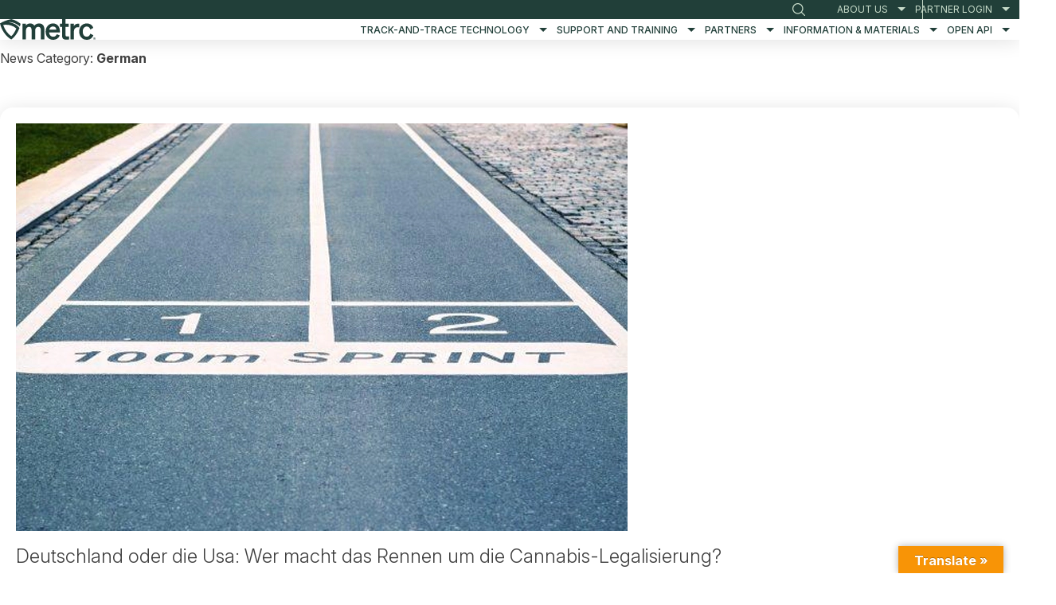

--- FILE ---
content_type: text/html; charset=UTF-8
request_url: https://www.metrc.com/news-category/german/
body_size: 21368
content:
<!DOCTYPE html>
<html lang="en-US" prefix="og: https://ogp.me/ns#"style="max-width: 100%;
/*overflow-x: hidden;*/
position: relative;"
>
<head>
  <meta charset="UTF-8">
  <meta name="viewport" content="width=device-width, initial-scale=1, maximum-scale=1">
  <link rel="profile" href="https://gmpg.org/xfn/11">

  <!-- <link href="https://use.fontawesome.com/releases/v5.14.0/css/all.css" rel="stylesheet">  -->
  <link href="https://use.fontawesome.com/releases/v6.4.2/css/all.css" rel="stylesheet">

  <link rel="stylesheet" type="text/css" href="//cdn.jsdelivr.net/npm/slick-carousel@1.8.1/slick/slick.css"/>
  <script src="//ajax.googleapis.com/ajax/libs/jquery/3.6.0/jquery.min.js"></script>
  
<!-- Search Engine Optimization by Rank Math - https://rankmath.com/ -->
<title>German Cannabis Industry News and Insights | Metrc</title>
<meta name="description" content="Explore the latest developments in Germany&#039;s cannabis industry, including legalization efforts, industry insights, and technological advancements with Metrc."/>
<meta name="robots" content="follow, index, max-snippet:-1, max-video-preview:-1, max-image-preview:large"/>
<link rel="canonical" href="https://www.metrc.com/news-category/german/" />
<meta property="og:locale" content="en_US" />
<meta property="og:type" content="article" />
<meta property="og:title" content="German Cannabis Industry News and Insights | Metrc" />
<meta property="og:description" content="Explore the latest developments in Germany&#039;s cannabis industry, including legalization efforts, industry insights, and technological advancements with Metrc." />
<meta property="og:url" content="https://www.metrc.com/news-category/german/" />
<meta property="og:site_name" content="Metrc" />
<meta name="twitter:card" content="summary_large_image" />
<meta name="twitter:title" content="German Cannabis Industry News and Insights | Metrc" />
<meta name="twitter:description" content="Explore the latest developments in Germany&#039;s cannabis industry, including legalization efforts, industry insights, and technological advancements with Metrc." />
<meta name="twitter:label1" content="Metrc News" />
<meta name="twitter:data1" content="4" />
<script type="application/ld+json" class="rank-math-schema">{"@context":"https://schema.org","@graph":[{"@type":"Person","@id":"https://www.metrc.com/#person","name":"metrcstg","image":{"@type":"ImageObject","@id":"https://www.metrc.com/#logo","url":"https://www.metrc.com/wp-content/uploads/2021/10/METRC-SHEILD-01.png","contentUrl":"https://www.metrc.com/wp-content/uploads/2021/10/METRC-SHEILD-01.png","caption":"Metrc","inLanguage":"en-US","width":"2255","height":"2212"}},{"@type":"WebSite","@id":"https://www.metrc.com/#website","url":"https://www.metrc.com","name":"Metrc","publisher":{"@id":"https://www.metrc.com/#person"},"inLanguage":"en-US"},{"@type":"CollectionPage","@id":"https://www.metrc.com/news-category/german/#webpage","url":"https://www.metrc.com/news-category/german/","name":"German Cannabis Industry News and Insights | Metrc","isPartOf":{"@id":"https://www.metrc.com/#website"},"inLanguage":"en-US"}]}</script>
<!-- /Rank Math WordPress SEO plugin -->

<link rel='dns-prefetch' href='//translate.google.com' />
<link rel='dns-prefetch' href='//cdn.jsdelivr.net' />
<link rel='dns-prefetch' href='//www.googletagmanager.com' />
<link rel="alternate" type="application/rss+xml" title="Metrc &raquo; Feed" href="https://www.metrc.com/feed/" />
<link rel="alternate" type="application/rss+xml" title="Metrc &raquo; Comments Feed" href="https://www.metrc.com/comments/feed/" />
<link rel="alternate" type="application/rss+xml" title="Metrc &raquo; German News Category Feed" href="https://www.metrc.com/news-category/german/feed/" />
		<style>
			.lazyload,
			.lazyloading {
				max-width: 100%;
			}
		</style>
		<style id='wp-img-auto-sizes-contain-inline-css'>
img:is([sizes=auto i],[sizes^="auto," i]){contain-intrinsic-size:3000px 1500px}
/*# sourceURL=wp-img-auto-sizes-contain-inline-css */
</style>
<style id='wp-emoji-styles-inline-css'>

	img.wp-smiley, img.emoji {
		display: inline !important;
		border: none !important;
		box-shadow: none !important;
		height: 1em !important;
		width: 1em !important;
		margin: 0 0.07em !important;
		vertical-align: -0.1em !important;
		background: none !important;
		padding: 0 !important;
	}
/*# sourceURL=wp-emoji-styles-inline-css */
</style>
<style id='wp-block-library-inline-css'>
:root{--wp-block-synced-color:#7a00df;--wp-block-synced-color--rgb:122,0,223;--wp-bound-block-color:var(--wp-block-synced-color);--wp-editor-canvas-background:#ddd;--wp-admin-theme-color:#007cba;--wp-admin-theme-color--rgb:0,124,186;--wp-admin-theme-color-darker-10:#006ba1;--wp-admin-theme-color-darker-10--rgb:0,107,160.5;--wp-admin-theme-color-darker-20:#005a87;--wp-admin-theme-color-darker-20--rgb:0,90,135;--wp-admin-border-width-focus:2px}@media (min-resolution:192dpi){:root{--wp-admin-border-width-focus:1.5px}}.wp-element-button{cursor:pointer}:root .has-very-light-gray-background-color{background-color:#eee}:root .has-very-dark-gray-background-color{background-color:#313131}:root .has-very-light-gray-color{color:#eee}:root .has-very-dark-gray-color{color:#313131}:root .has-vivid-green-cyan-to-vivid-cyan-blue-gradient-background{background:linear-gradient(135deg,#00d084,#0693e3)}:root .has-purple-crush-gradient-background{background:linear-gradient(135deg,#34e2e4,#4721fb 50%,#ab1dfe)}:root .has-hazy-dawn-gradient-background{background:linear-gradient(135deg,#faaca8,#dad0ec)}:root .has-subdued-olive-gradient-background{background:linear-gradient(135deg,#fafae1,#67a671)}:root .has-atomic-cream-gradient-background{background:linear-gradient(135deg,#fdd79a,#004a59)}:root .has-nightshade-gradient-background{background:linear-gradient(135deg,#330968,#31cdcf)}:root .has-midnight-gradient-background{background:linear-gradient(135deg,#020381,#2874fc)}:root{--wp--preset--font-size--normal:16px;--wp--preset--font-size--huge:42px}.has-regular-font-size{font-size:1em}.has-larger-font-size{font-size:2.625em}.has-normal-font-size{font-size:var(--wp--preset--font-size--normal)}.has-huge-font-size{font-size:var(--wp--preset--font-size--huge)}.has-text-align-center{text-align:center}.has-text-align-left{text-align:left}.has-text-align-right{text-align:right}.has-fit-text{white-space:nowrap!important}#end-resizable-editor-section{display:none}.aligncenter{clear:both}.items-justified-left{justify-content:flex-start}.items-justified-center{justify-content:center}.items-justified-right{justify-content:flex-end}.items-justified-space-between{justify-content:space-between}.screen-reader-text{border:0;clip-path:inset(50%);height:1px;margin:-1px;overflow:hidden;padding:0;position:absolute;width:1px;word-wrap:normal!important}.screen-reader-text:focus{background-color:#ddd;clip-path:none;color:#444;display:block;font-size:1em;height:auto;left:5px;line-height:normal;padding:15px 23px 14px;text-decoration:none;top:5px;width:auto;z-index:100000}html :where(.has-border-color){border-style:solid}html :where([style*=border-top-color]){border-top-style:solid}html :where([style*=border-right-color]){border-right-style:solid}html :where([style*=border-bottom-color]){border-bottom-style:solid}html :where([style*=border-left-color]){border-left-style:solid}html :where([style*=border-width]){border-style:solid}html :where([style*=border-top-width]){border-top-style:solid}html :where([style*=border-right-width]){border-right-style:solid}html :where([style*=border-bottom-width]){border-bottom-style:solid}html :where([style*=border-left-width]){border-left-style:solid}html :where(img[class*=wp-image-]){height:auto;max-width:100%}:where(figure){margin:0 0 1em}html :where(.is-position-sticky){--wp-admin--admin-bar--position-offset:var(--wp-admin--admin-bar--height,0px)}@media screen and (max-width:600px){html :where(.is-position-sticky){--wp-admin--admin-bar--position-offset:0px}}

/*# sourceURL=wp-block-library-inline-css */
</style><style id='global-styles-inline-css'>
:root{--wp--preset--aspect-ratio--square: 1;--wp--preset--aspect-ratio--4-3: 4/3;--wp--preset--aspect-ratio--3-4: 3/4;--wp--preset--aspect-ratio--3-2: 3/2;--wp--preset--aspect-ratio--2-3: 2/3;--wp--preset--aspect-ratio--16-9: 16/9;--wp--preset--aspect-ratio--9-16: 9/16;--wp--preset--color--black: #000000;--wp--preset--color--cyan-bluish-gray: #abb8c3;--wp--preset--color--white: #ffffff;--wp--preset--color--pale-pink: #f78da7;--wp--preset--color--vivid-red: #cf2e2e;--wp--preset--color--luminous-vivid-orange: #ff6900;--wp--preset--color--luminous-vivid-amber: #fcb900;--wp--preset--color--light-green-cyan: #7bdcb5;--wp--preset--color--vivid-green-cyan: #00d084;--wp--preset--color--pale-cyan-blue: #8ed1fc;--wp--preset--color--vivid-cyan-blue: #0693e3;--wp--preset--color--vivid-purple: #9b51e0;--wp--preset--gradient--vivid-cyan-blue-to-vivid-purple: linear-gradient(135deg,rgb(6,147,227) 0%,rgb(155,81,224) 100%);--wp--preset--gradient--light-green-cyan-to-vivid-green-cyan: linear-gradient(135deg,rgb(122,220,180) 0%,rgb(0,208,130) 100%);--wp--preset--gradient--luminous-vivid-amber-to-luminous-vivid-orange: linear-gradient(135deg,rgb(252,185,0) 0%,rgb(255,105,0) 100%);--wp--preset--gradient--luminous-vivid-orange-to-vivid-red: linear-gradient(135deg,rgb(255,105,0) 0%,rgb(207,46,46) 100%);--wp--preset--gradient--very-light-gray-to-cyan-bluish-gray: linear-gradient(135deg,rgb(238,238,238) 0%,rgb(169,184,195) 100%);--wp--preset--gradient--cool-to-warm-spectrum: linear-gradient(135deg,rgb(74,234,220) 0%,rgb(151,120,209) 20%,rgb(207,42,186) 40%,rgb(238,44,130) 60%,rgb(251,105,98) 80%,rgb(254,248,76) 100%);--wp--preset--gradient--blush-light-purple: linear-gradient(135deg,rgb(255,206,236) 0%,rgb(152,150,240) 100%);--wp--preset--gradient--blush-bordeaux: linear-gradient(135deg,rgb(254,205,165) 0%,rgb(254,45,45) 50%,rgb(107,0,62) 100%);--wp--preset--gradient--luminous-dusk: linear-gradient(135deg,rgb(255,203,112) 0%,rgb(199,81,192) 50%,rgb(65,88,208) 100%);--wp--preset--gradient--pale-ocean: linear-gradient(135deg,rgb(255,245,203) 0%,rgb(182,227,212) 50%,rgb(51,167,181) 100%);--wp--preset--gradient--electric-grass: linear-gradient(135deg,rgb(202,248,128) 0%,rgb(113,206,126) 100%);--wp--preset--gradient--midnight: linear-gradient(135deg,rgb(2,3,129) 0%,rgb(40,116,252) 100%);--wp--preset--font-size--small: 13px;--wp--preset--font-size--medium: 20px;--wp--preset--font-size--large: 36px;--wp--preset--font-size--x-large: 42px;--wp--preset--spacing--20: 0.44rem;--wp--preset--spacing--30: 0.67rem;--wp--preset--spacing--40: 1rem;--wp--preset--spacing--50: 1.5rem;--wp--preset--spacing--60: 2.25rem;--wp--preset--spacing--70: 3.38rem;--wp--preset--spacing--80: 5.06rem;--wp--preset--shadow--natural: 6px 6px 9px rgba(0, 0, 0, 0.2);--wp--preset--shadow--deep: 12px 12px 50px rgba(0, 0, 0, 0.4);--wp--preset--shadow--sharp: 6px 6px 0px rgba(0, 0, 0, 0.2);--wp--preset--shadow--outlined: 6px 6px 0px -3px rgb(255, 255, 255), 6px 6px rgb(0, 0, 0);--wp--preset--shadow--crisp: 6px 6px 0px rgb(0, 0, 0);}:where(.is-layout-flex){gap: 0.5em;}:where(.is-layout-grid){gap: 0.5em;}body .is-layout-flex{display: flex;}.is-layout-flex{flex-wrap: wrap;align-items: center;}.is-layout-flex > :is(*, div){margin: 0;}body .is-layout-grid{display: grid;}.is-layout-grid > :is(*, div){margin: 0;}:where(.wp-block-columns.is-layout-flex){gap: 2em;}:where(.wp-block-columns.is-layout-grid){gap: 2em;}:where(.wp-block-post-template.is-layout-flex){gap: 1.25em;}:where(.wp-block-post-template.is-layout-grid){gap: 1.25em;}.has-black-color{color: var(--wp--preset--color--black) !important;}.has-cyan-bluish-gray-color{color: var(--wp--preset--color--cyan-bluish-gray) !important;}.has-white-color{color: var(--wp--preset--color--white) !important;}.has-pale-pink-color{color: var(--wp--preset--color--pale-pink) !important;}.has-vivid-red-color{color: var(--wp--preset--color--vivid-red) !important;}.has-luminous-vivid-orange-color{color: var(--wp--preset--color--luminous-vivid-orange) !important;}.has-luminous-vivid-amber-color{color: var(--wp--preset--color--luminous-vivid-amber) !important;}.has-light-green-cyan-color{color: var(--wp--preset--color--light-green-cyan) !important;}.has-vivid-green-cyan-color{color: var(--wp--preset--color--vivid-green-cyan) !important;}.has-pale-cyan-blue-color{color: var(--wp--preset--color--pale-cyan-blue) !important;}.has-vivid-cyan-blue-color{color: var(--wp--preset--color--vivid-cyan-blue) !important;}.has-vivid-purple-color{color: var(--wp--preset--color--vivid-purple) !important;}.has-black-background-color{background-color: var(--wp--preset--color--black) !important;}.has-cyan-bluish-gray-background-color{background-color: var(--wp--preset--color--cyan-bluish-gray) !important;}.has-white-background-color{background-color: var(--wp--preset--color--white) !important;}.has-pale-pink-background-color{background-color: var(--wp--preset--color--pale-pink) !important;}.has-vivid-red-background-color{background-color: var(--wp--preset--color--vivid-red) !important;}.has-luminous-vivid-orange-background-color{background-color: var(--wp--preset--color--luminous-vivid-orange) !important;}.has-luminous-vivid-amber-background-color{background-color: var(--wp--preset--color--luminous-vivid-amber) !important;}.has-light-green-cyan-background-color{background-color: var(--wp--preset--color--light-green-cyan) !important;}.has-vivid-green-cyan-background-color{background-color: var(--wp--preset--color--vivid-green-cyan) !important;}.has-pale-cyan-blue-background-color{background-color: var(--wp--preset--color--pale-cyan-blue) !important;}.has-vivid-cyan-blue-background-color{background-color: var(--wp--preset--color--vivid-cyan-blue) !important;}.has-vivid-purple-background-color{background-color: var(--wp--preset--color--vivid-purple) !important;}.has-black-border-color{border-color: var(--wp--preset--color--black) !important;}.has-cyan-bluish-gray-border-color{border-color: var(--wp--preset--color--cyan-bluish-gray) !important;}.has-white-border-color{border-color: var(--wp--preset--color--white) !important;}.has-pale-pink-border-color{border-color: var(--wp--preset--color--pale-pink) !important;}.has-vivid-red-border-color{border-color: var(--wp--preset--color--vivid-red) !important;}.has-luminous-vivid-orange-border-color{border-color: var(--wp--preset--color--luminous-vivid-orange) !important;}.has-luminous-vivid-amber-border-color{border-color: var(--wp--preset--color--luminous-vivid-amber) !important;}.has-light-green-cyan-border-color{border-color: var(--wp--preset--color--light-green-cyan) !important;}.has-vivid-green-cyan-border-color{border-color: var(--wp--preset--color--vivid-green-cyan) !important;}.has-pale-cyan-blue-border-color{border-color: var(--wp--preset--color--pale-cyan-blue) !important;}.has-vivid-cyan-blue-border-color{border-color: var(--wp--preset--color--vivid-cyan-blue) !important;}.has-vivid-purple-border-color{border-color: var(--wp--preset--color--vivid-purple) !important;}.has-vivid-cyan-blue-to-vivid-purple-gradient-background{background: var(--wp--preset--gradient--vivid-cyan-blue-to-vivid-purple) !important;}.has-light-green-cyan-to-vivid-green-cyan-gradient-background{background: var(--wp--preset--gradient--light-green-cyan-to-vivid-green-cyan) !important;}.has-luminous-vivid-amber-to-luminous-vivid-orange-gradient-background{background: var(--wp--preset--gradient--luminous-vivid-amber-to-luminous-vivid-orange) !important;}.has-luminous-vivid-orange-to-vivid-red-gradient-background{background: var(--wp--preset--gradient--luminous-vivid-orange-to-vivid-red) !important;}.has-very-light-gray-to-cyan-bluish-gray-gradient-background{background: var(--wp--preset--gradient--very-light-gray-to-cyan-bluish-gray) !important;}.has-cool-to-warm-spectrum-gradient-background{background: var(--wp--preset--gradient--cool-to-warm-spectrum) !important;}.has-blush-light-purple-gradient-background{background: var(--wp--preset--gradient--blush-light-purple) !important;}.has-blush-bordeaux-gradient-background{background: var(--wp--preset--gradient--blush-bordeaux) !important;}.has-luminous-dusk-gradient-background{background: var(--wp--preset--gradient--luminous-dusk) !important;}.has-pale-ocean-gradient-background{background: var(--wp--preset--gradient--pale-ocean) !important;}.has-electric-grass-gradient-background{background: var(--wp--preset--gradient--electric-grass) !important;}.has-midnight-gradient-background{background: var(--wp--preset--gradient--midnight) !important;}.has-small-font-size{font-size: var(--wp--preset--font-size--small) !important;}.has-medium-font-size{font-size: var(--wp--preset--font-size--medium) !important;}.has-large-font-size{font-size: var(--wp--preset--font-size--large) !important;}.has-x-large-font-size{font-size: var(--wp--preset--font-size--x-large) !important;}
/*# sourceURL=global-styles-inline-css */
</style>

<style id='classic-theme-styles-inline-css'>
/*! This file is auto-generated */
.wp-block-button__link{color:#fff;background-color:#32373c;border-radius:9999px;box-shadow:none;text-decoration:none;padding:calc(.667em + 2px) calc(1.333em + 2px);font-size:1.125em}.wp-block-file__button{background:#32373c;color:#fff;text-decoration:none}
/*# sourceURL=/wp-includes/css/classic-themes.min.css */
</style>
<link rel='stylesheet' id='contact-form-7-css' href='https://www.metrc.com/wp-content/plugins/contact-form-7/includes/css/styles.css?ver=6.1.4' media='all' />
<style id='contact-form-7-inline-css'>
.wpcf7 .wpcf7-recaptcha iframe {margin-bottom: 0;}.wpcf7 .wpcf7-recaptcha[data-align="center"] > div {margin: 0 auto;}.wpcf7 .wpcf7-recaptcha[data-align="right"] > div {margin: 0 0 0 auto;}
/*# sourceURL=contact-form-7-inline-css */
</style>
<link rel='stylesheet' id='google-language-translator-css' href='https://www.metrc.com/wp-content/plugins/google-language-translator/css/style.css?ver=6.0.20' media='' />
<link rel='stylesheet' id='glt-toolbar-styles-css' href='https://www.metrc.com/wp-content/plugins/google-language-translator/css/toolbar.css?ver=6.0.20' media='' />
<style id='wpxpo-global-style-inline-css'>
:root {
			--preset-color1: #037fff;
			--preset-color2: #026fe0;
			--preset-color3: #071323;
			--preset-color4: #132133;
			--preset-color5: #34495e;
			--preset-color6: #787676;
			--preset-color7: #f0f2f3;
			--preset-color8: #f8f9fa;
			--preset-color9: #ffffff;
		}{}
/*# sourceURL=wpxpo-global-style-inline-css */
</style>
<style id='ultp-preset-colors-style-inline-css'>
:root { --postx_preset_Base_1_color: #f4f4ff; --postx_preset_Base_2_color: #dddff8; --postx_preset_Base_3_color: #B4B4D6; --postx_preset_Primary_color: #3323f0; --postx_preset_Secondary_color: #4a5fff; --postx_preset_Tertiary_color: #FFFFFF; --postx_preset_Contrast_3_color: #545472; --postx_preset_Contrast_2_color: #262657; --postx_preset_Contrast_1_color: #10102e; --postx_preset_Over_Primary_color: #ffffff;  }
/*# sourceURL=ultp-preset-colors-style-inline-css */
</style>
<style id='ultp-preset-gradient-style-inline-css'>
:root { --postx_preset_Primary_to_Secondary_to_Right_gradient: linear-gradient(90deg, var(--postx_preset_Primary_color) 0%, var(--postx_preset_Secondary_color) 100%); --postx_preset_Primary_to_Secondary_to_Bottom_gradient: linear-gradient(180deg, var(--postx_preset_Primary_color) 0%, var(--postx_preset_Secondary_color) 100%); --postx_preset_Secondary_to_Primary_to_Right_gradient: linear-gradient(90deg, var(--postx_preset_Secondary_color) 0%, var(--postx_preset_Primary_color) 100%); --postx_preset_Secondary_to_Primary_to_Bottom_gradient: linear-gradient(180deg, var(--postx_preset_Secondary_color) 0%, var(--postx_preset_Primary_color) 100%); --postx_preset_Cold_Evening_gradient: linear-gradient(0deg, rgb(12, 52, 131) 0%, rgb(162, 182, 223) 100%, rgb(107, 140, 206) 100%, rgb(162, 182, 223) 100%); --postx_preset_Purple_Division_gradient: linear-gradient(0deg, rgb(112, 40, 228) 0%, rgb(229, 178, 202) 100%); --postx_preset_Over_Sun_gradient: linear-gradient(60deg, rgb(171, 236, 214) 0%, rgb(251, 237, 150) 100%); --postx_preset_Morning_Salad_gradient: linear-gradient(-255deg, rgb(183, 248, 219) 0%, rgb(80, 167, 194) 100%); --postx_preset_Fabled_Sunset_gradient: linear-gradient(-270deg, rgb(35, 21, 87) 0%, rgb(68, 16, 122) 29%, rgb(255, 19, 97) 67%, rgb(255, 248, 0) 100%);  }
/*# sourceURL=ultp-preset-gradient-style-inline-css */
</style>
<style id='ultp-preset-typo-style-inline-css'>
:root { --postx_preset_Heading_typo_font_family: Helvetica; --postx_preset_Heading_typo_font_family_type: sans-serif; --postx_preset_Heading_typo_font_weight: 600; --postx_preset_Heading_typo_text_transform: capitalize; --postx_preset_Body_and_Others_typo_font_family: Helvetica; --postx_preset_Body_and_Others_typo_font_family_type: sans-serif; --postx_preset_Body_and_Others_typo_font_weight: 400; --postx_preset_Body_and_Others_typo_text_transform: lowercase; --postx_preset_body_typo_font_size_lg: 16px; --postx_preset_paragraph_1_typo_font_size_lg: 12px; --postx_preset_paragraph_2_typo_font_size_lg: 12px; --postx_preset_paragraph_3_typo_font_size_lg: 12px; --postx_preset_heading_h1_typo_font_size_lg: 42px; --postx_preset_heading_h2_typo_font_size_lg: 36px; --postx_preset_heading_h3_typo_font_size_lg: 30px; --postx_preset_heading_h4_typo_font_size_lg: 24px; --postx_preset_heading_h5_typo_font_size_lg: 20px; --postx_preset_heading_h6_typo_font_size_lg: 16px; }
/*# sourceURL=ultp-preset-typo-style-inline-css */
</style>
<link rel='stylesheet' id='metrc-style-css' href='https://www.metrc.com/wp-content/themes/metrc/style.css?ver=1762509425' media='all' />
<link rel='stylesheet' id='metrc-theme/main-css-css' href='https://www.metrc.com/wp-content/themes/metrc/dist/styles/custom.css?ver=1757663583' media='all' />
<link rel='stylesheet' id='metrc-theme/search-page-css-css' href='https://www.metrc.com/wp-content/themes/metrc/dist/styles/search-page.css?ver=1757663583' media='all' />
<link rel='stylesheet' id='choices-js-style-css' href='https://cdn.jsdelivr.net/npm/choices.js@9.0.1/public/assets/styles/choices.min.css?ver=9.0.1' media='all' />
<link rel='stylesheet' id='metrc-theme/providers-css-css' href='https://www.metrc.com/wp-content/themes/metrc/dist/styles/providers.css?ver=1757663584' media='all' />
<style id='kadence-blocks-global-variables-inline-css'>
:root {--global-kb-font-size-sm:clamp(0.8rem, 0.73rem + 0.217vw, 0.9rem);--global-kb-font-size-md:clamp(1.1rem, 0.995rem + 0.326vw, 1.25rem);--global-kb-font-size-lg:clamp(1.75rem, 1.576rem + 0.543vw, 2rem);--global-kb-font-size-xl:clamp(2.25rem, 1.728rem + 1.63vw, 3rem);--global-kb-font-size-xxl:clamp(2.5rem, 1.456rem + 3.26vw, 4rem);--global-kb-font-size-xxxl:clamp(2.75rem, 0.489rem + 7.065vw, 6rem);}:root {--global-palette1: #3182CE;--global-palette2: #2B6CB0;--global-palette3: #1A202C;--global-palette4: #2D3748;--global-palette5: #4A5568;--global-palette6: #718096;--global-palette7: #EDF2F7;--global-palette8: #F7FAFC;--global-palette9: #ffffff;}
/*# sourceURL=kadence-blocks-global-variables-inline-css */
</style>
<script src="https://www.metrc.com/wp-includes/js/jquery/jquery.min.js?ver=3.7.1" id="jquery-core-js"></script>
<script src="https://www.metrc.com/wp-includes/js/jquery/jquery-migrate.min.js?ver=3.4.1" id="jquery-migrate-js"></script>
<script src="https://www.metrc.com/wp-content/themes/metrc/js/iso-bulletins-april22.js?ver=1749046570" id="metrc-isotope-bulletins-js"></script>
<script src="https://cdn.jsdelivr.net/npm/choices.js@9.0.1/public/assets/scripts/choices.min.js?ver=9.0.1" id="choices-js-script-js"></script>

<!-- Google tag (gtag.js) snippet added by Site Kit -->
<!-- Google Analytics snippet added by Site Kit -->
<script src="https://www.googletagmanager.com/gtag/js?id=G-F7GR5ZZ1VJ" id="google_gtagjs-js" async></script>
<script id="google_gtagjs-js-after">
window.dataLayer = window.dataLayer || [];function gtag(){dataLayer.push(arguments);}
gtag("set","linker",{"domains":["www.metrc.com"]});
gtag("js", new Date());
gtag("set", "developer_id.dZTNiMT", true);
gtag("config", "G-F7GR5ZZ1VJ");
//# sourceURL=google_gtagjs-js-after
</script>
<link rel="https://api.w.org/" href="https://www.metrc.com/wp-json/" /><link rel="alternate" title="JSON" type="application/json" href="https://www.metrc.com/wp-json/wp/v2/news_category/50" /><link rel="EditURI" type="application/rsd+xml" title="RSD" href="https://www.metrc.com/xmlrpc.php?rsd" />
<style>p.hello{font-size:12px;color:darkgray;}#google_language_translator,#flags{text-align:left;}#google_language_translator{clear:both;}#flags{width:165px;}#flags a{display:inline-block;margin-right:2px;}#google_language_translator{width:auto!important;}div.skiptranslate.goog-te-gadget{display:inline!important;}.goog-tooltip{display: none!important;}.goog-tooltip:hover{display: none!important;}.goog-text-highlight{background-color:transparent!important;border:none!important;box-shadow:none!important;}#google_language_translator select.goog-te-combo{color:#32373c;}#google_language_translator{color:transparent;}body{top:0px!important;}#goog-gt-{display:none!important;}font font{background-color:transparent!important;box-shadow:none!important;position:initial!important;}#glt-translate-trigger{left:20px;right:auto;}#glt-translate-trigger > span{color:#ffffff;}#glt-translate-trigger{background:#f89406;}.goog-te-gadget .goog-te-combo{width:100%;}</style><meta name="generator" content="Site Kit by Google 1.170.0" />		<script type="text/javascript">
				(function(c,l,a,r,i,t,y){
					c[a]=c[a]||function(){(c[a].q=c[a].q||[]).push(arguments)};t=l.createElement(r);t.async=1;
					t.src="https://www.clarity.ms/tag/"+i+"?ref=wordpress";y=l.getElementsByTagName(r)[0];y.parentNode.insertBefore(t,y);
				})(window, document, "clarity", "script", "sjeubvoo5d");
		</script>
				<script>
			document.documentElement.className = document.documentElement.className.replace('no-js', 'js');
		</script>
				<style>
			.no-js img.lazyload {
				display: none;
			}

			figure.wp-block-image img.lazyloading {
				min-width: 150px;
			}

			.lazyload,
			.lazyloading {
				--smush-placeholder-width: 100px;
				--smush-placeholder-aspect-ratio: 1/1;
				width: var(--smush-image-width, var(--smush-placeholder-width)) !important;
				aspect-ratio: var(--smush-image-aspect-ratio, var(--smush-placeholder-aspect-ratio)) !important;
			}

						.lazyload, .lazyloading {
				opacity: 0;
			}

			.lazyloaded {
				opacity: 1;
				transition: opacity 400ms;
				transition-delay: 0ms;
			}

					</style>
		
<!-- Google Tag Manager snippet added by Site Kit -->
<script>
			( function( w, d, s, l, i ) {
				w[l] = w[l] || [];
				w[l].push( {'gtm.start': new Date().getTime(), event: 'gtm.js'} );
				var f = d.getElementsByTagName( s )[0],
					j = d.createElement( s ), dl = l != 'dataLayer' ? '&l=' + l : '';
				j.async = true;
				j.src = 'https://www.googletagmanager.com/gtm.js?id=' + i + dl;
				f.parentNode.insertBefore( j, f );
			} )( window, document, 'script', 'dataLayer', 'GTM-TTVP7CX' );
			
</script>

<!-- End Google Tag Manager snippet added by Site Kit -->
<link rel="icon" href="https://www.metrc.com/wp-content/uploads/2023/05/cropped-shield_favicon-32x32.png" sizes="32x32" />
<link rel="icon" href="https://www.metrc.com/wp-content/uploads/2023/05/cropped-shield_favicon-192x192.png" sizes="192x192" />
<link rel="apple-touch-icon" href="https://www.metrc.com/wp-content/uploads/2023/05/cropped-shield_favicon-180x180.png" />
<meta name="msapplication-TileImage" content="https://www.metrc.com/wp-content/uploads/2023/05/cropped-shield_favicon-270x270.png" />
		<style id="wp-custom-css">
			p,
div,
span,
h1,
h2,
h3,
h4,
h5,
h6 {
	font-family: 'Inter', sans-serif;
}

.kb-button {
	text-decoration: none;
}

.text-border {
	border-width: 3px;
	border-style: solid;
	padding-left: 20px;
	padding-right: 20px;
	display: inline-block;
	border-radius: 100px;
}

.text-border--green {
	border-color: #149F69;
}

.text-border--orange {
	border-color: #FF9D6F;
}

.entry-header .entry-title {
	display: none;
}

.hidden {
	display: none;
}

.page-id-3736 .hero-image,
.page-id-3736 #site-navigation,
.page-id-3736 footer,
.page-id-3736 #glt-translate-trigger {
	display: none;
}

.page-id-3736 .site-branding a {
	pointer-events: none;
}


.page-id-3736 .home-stats {
	margin-left: 0 !important;
}

.quickLinks {
	padding: 0 4rem;
}

.wrapword {
	word-break: break-word;
}

.paddingbtm {
	padding-bottom: 3rem;
}

.margin-top {
	margin-top: 4rem;
	padding-left: 3rem !important;
}

.medallion {
	height: 300px;
	max-width: 300px !important;
	margin: 0 auto !important;
}

.medallion > div {
	border-radius: 100% !important;
}

.news-archive-wrap .news {
	display: grid;
	width: 25%;
	padding: 1rem;
	height: 450px;
	align-content: start;
}

.news-img,
.news-img img {
	height: 200px;
	object-fit: cover;
	width: 100%;
}

.germanNews .news-wrap {
	display: flex;
}

.germanNews .news-wrap .news {
	height: 500px;
	padding: 1.5rem;
}

.germanNews .news-img,
.germanNews .news-img img {
	height: 200px;
	object-fit: cover;
	width: 100%;
}

.germanNews .news-wrap a,
.germanNews p.news-date {
	color: #043234;
}

.indent {
	margin-left: 5%;
}

.underline {
	text-decoration: underline !important;
}

.noMargin {
	margin-bottom: 0;
}

/* Partner Menu */
#menu-state-pages li {
	display: block;
}

#menu-state-pages li a {
	text-decoration: none;
}

#menu-state-pages li:last-of-type {
	margin-bottom: 1rem;
}

#menu-state-pages li a:hover {
	text-decoration: underline;
}

/* NEW STATES */
.imapsMapPolygon-group#id-235,
.igm_entries_list_wrapper li:last-of-type {
	display: block !important;
}

.imapsMapPolygon-group#id-235:hover,
.imapsMapPolygon-group#id-250:hover,
.imapsMapPolygon-group#id-240:hover,
.imapsMapPolygon-group#id-245:hover,
.imapsMapPolygon-group#id-260:hover {
	fill: #043234 !important;
	transition: all .2s linear !important;
}

/* Coming Soon */
#post-3114 {
	max-width: 80%;
	margin: 3rem auto 6rem;
}

#post-3114 p {
	margin-bottom: 3rem;
}

.post-483 .slick-dots {
	display: none;
}

.post-image,
.post-image img,
.news-image,
.news-image img {
	min-height: unset;
	max-height: unset;
	height: unset;
}


a,
a:visited {
	color: #2c964a;
}

.goog-te-banner-frame {
	display: none;
}

.page-id-472 .slick-dots,
.page-id-478 .slick-dots,
.post-13 .slick-dots {
	display: none;
}

.states .inline-link a {
	margin-left: .5rem;
	display: block;
}

.states .stats-col {
	align-content: end !important;
}

.states .stats-col .wp-block-column {
	align-self: end !important;
}

.states .stats-col p {
	display: block !important;
	margin-bottom: 0 !important;
	color: #34a34a;
}

.states .stats-col h2 {
	margin-top: 0;
}

.post-13 h3 {
	margin-top: 0;
}

.page-id-2 .hero-image {
	background-position: bottom;
}


.shadow + .entry-header h1 {
	text-align: center;
	margin-bottom: 0;
}

.home .shadow + .entry-header {
	display: none;
}

.shadow + .entry-header h1 {
	font-size: 2.5rem;
}

.shadow + .entry-header h1:after {
	content: '';
	width: 50%;
	height: 2px;
	background: #fff;
	display: block;
	margin: 1rem auto;
}

.metrc-scheduler-title .title {
	font-weight: 800;
}


/* NEW TRAINING */
.training-group p {
	margin-bottom: 1rem;
}

.training-group:first-of-type {
	margin-bottom: 3rem;
}


/* FINAL EDITS */

.states .bulletin-content a {
	font-size: 1.15rem;
}

.training {
	padding: 0 4rem;
}

.training + div {
	padding: 1rem 4rem;
}

.training + div div:first-of-type h3 {
	margin-bottom: 15px;
}

.training + div.wp-block-columns .wp-block-column:first-of-type {
	margin-right: 5%;
}

.training > .accordion-wrap {
	margin-right: 0 !important;
}

.ceo-name {
	margin-bottom: 0;
}

.ceo-role {
	margin-top: 0;
	font-weight: 100;
}

.home .news-wrap .news {
	display: none;
	padding: 1rem;
}

.home .news-wrap .news:nth-of-type(1),
.home .news-wrap .news:nth-of-type(2),
.home .news-wrap .news:nth-of-type(3),
.home .news-wrap .news:nth-of-type(4),
.home .news-img {
	display: block;
}

.entry-header.news-header h1 {
	font-size: 2rem;
	text-align: center;
	max-width: 85%;
	margin: 2.5rem auto;
}


.news-archive-wrap h4.news-title {
	font-size: 1.25rem;
}

.single-news-post p {
	max-width: 85%;
	margin: 0 auto 1.5rem;
}

.single-news-post ul {
	max-width: 65%;
	margin: 0 auto 2rem;
}

.single-news-post ul li {
	margin-bottom: .75rem;
}


.single-news-post .post-navigation {
	margin-top: 2rem;
}

#overview h1 {
	margin-bottom: 0;
}

#overview h1 + p {
	margin-top: 0;
}


.home .news-content a,
.cat-archive-wrap .news-content a,
.home .news-content a:visited,
.cat-archive-wrap .news-content a:visited,
.news-archive-wrap .news a,
.news-archive-wrap .news a:visited,
.single-news-post a,
.single-news-post a:visited {
	text-transform: none;
	font-weight: 300;
	text-decoration: none;
	color: #213f39;
	padding: 10px 0px 5px 0px;
	margin: 0px;
	font-size: 16px;
	line-height: 24px;
	font-family: 'Inter', sans-serif;
	font-weight: 500;
	font-style: normal;
	text-decoration: none;
}

.cat-archive-wrap .news-date {
	color: #213f39;
	font-family: 'Inter', sans-serif;
	font-weight: 400 !important;
	font-style: normal;
}

.smallpadding {
	padding: 2rem;
}

.smallpadding h3 {
	font-size: 1.75rem;
	text-transform: uppercase;
}

.smallpadding p {
	font-weight: 100;
}

.page-id-646 .hero-image,
.page-id-658 .hero-image {
	background-position: center 20%;
}

.page-id-472 .hero-image {
	background-position: center 25%;
}

#overview .wp-block-columns:first-of-type {
	padding: 0;
}

#resource-materials .extrapadding {
	padding-top: 0rem !important;
}

#resource-materials h3 {
	margin-top: 0;
}

.news-content,
.news-title {
	margin: .75rem 0 !important;
}

.filtered-bulletins .bulletin {
	align-content: start;
}
#options {
	bottom: 0;
}

.pdf-downloading {
	display: block;
}

.pdf-downloading,
.pdf-downloading div {
	text-align: right;
	color: #34a44a;
	pointer-events: auto;
	cursor: pointer;
}

.pdf-downloading div:hover,
.isotope-button:hover {
	text-decoration: underline;
}

.isotope-button:hover {
	text-decoration-color: #fff;
}

/* MOBILE */

@media only screen and (max-width: 1280px) {

	.home-stats p {
		font-size: 3.25rem !important;
	}


	.linked-image-wrap,
	a.image-link {
		height: 300px;
	}


	.home .news-wrap {
		grid-template-columns: 30% 30% 30%;
		justify-content: center;
	}

	.site-main.news-archive-wrap {
		grid-template-columns: 48% 48%;
		justify-content: center;
	}

	.home .news-wrap .news:nth-of-type(4) {
		display: none;
	}

}

@media only screen and (max-width: 810px) {
	body {
		position: relative !important;
	}

	.breakcols,
	#metrc-map-wrapper {
		display: block;
	}

	.breakcols-reverse {
		display: flex;
		flex-wrap: wrap;
		padding-bottom: 0rem !important;
	}

	#greeting.breakcols-reverse {
		flex-direction: column-reverse;
	}

	#greeting.breakcols-reverse .wp-block-column {
		margin: 0;
	}

	.home .news-wrap {
		grid-template-columns: 48% 48%;
		column-gap: 8%;
		padding-top: 2rem;
	}

	.home .news-wrap .news:nth-of-type(4) {
		display: block;
	}

	.hero-image {
		height: 400px
	}

	.hero-image .entry-title {
		font-size: 4.5rem;
	}


	.igm_entries_list_wrapper {
		width: 75%;
		margin: 3rem 0rem 3rem 7rem;
	}

	.igm_entries_list {
		display: grid;
		grid-template-columns: 50% 50%;
	}

	.igm_entries_list_wrapper:before,
	.igm_entries_list_wrapper:after {
		width: 100%;
	}

	.quick-links-col .wp-block-group__inner-container {
		flex-wrap: wrap;
	}

	.quick-links-col p {
		flex: 0 0 25%;
		margin-bottom: 2rem;
	}

	.states .page-separator {
		margin-top: -2rem !important;
		margin-bottom: 4rem !important
	}

	#greeting {
		display: flex;
		flex-wrap: wrap;
	}

	#greeting figure {
		width: 30%;
		margin: 0 auto 2rem;
	}

	.states .bulletins-wrap {
		grid-template-columns: 50% 50%;
		padding: 1rem;
	}

	.post-image,
	.post-image img {
		height: 150px;
	}

	.post-content h3 {
		font-size: 1.75rem;
		margin-top: .5rem;
	}

	.page-id-13 .breakcols-reverse {
		padding-bottom: 3rem !important;
	}

	.news-archive-wrap .news .news-image,
	.news-archive-wrap .news .news-image img {
		object-fit: cover;
	}

	h4.news-title {
		font-size: 1rem;
		margin-top: .5rem;
	}

	.page-child .accordion-wrap .accordion .accordion-title h3 {
		font-size: 1rem !important;
	}

	.pdf-downloading {
		display: inline-block;
		float: right;
		position: relative;
		margin-top: -5rem;
	}

	.states-list p {
		font-size: .9rem;
	}

	#training + .wp-block-columns .wp-block-column {
		margin-left: 0;
	}


	.bulletin h3.bulletin-title,
	.bulletin a.read-more {
		width: 100%;
		padding: 0;
		margin: 0;
	}

	#bulletin-options {
		width: 100%;
	}

	#bulletin-options .isotope-reset {
		font-size: .85rem;
		margin-top: 4rem
	}


}

@media only screen and (max-width: 580px) {
	.mobile-hide {
		display: none !important;
	}


	.orange a,
	.contact-us .wpcf7-submit:hover,
	.white a,
	.white a:hover,
	.contact-us .wpcf7-submit,
	.green a,
	.green a:hover,
	.orange a:hover {
		background: transparent !important;
	}



	.extrapadding {
		padding: 0 !important;
	}


	ol {
		padding: 0;
		font-size: 1rem;
		margin-left: 1rem;
	}



	.home h1.thinnest {
		font-size: 3rem !important;
		font-weight: 300;
	}

	.hero-image header h1 {
		font-weight: 300;
	}

	.home h3.thinnest {
		font-size: 1.5rem;
		margin-bottom: 3rem;
		font-weight: 300;
	}

	.fademe {
		line-height: 1;
		display: block;
		margin-bottom: 1.5rem;
		font-size: 1.5rem;
	}

	.home-icons.fadeingroup .wp-block-group__inner-container {
		display: grid;
		grid-template-columns: 50% 50%;
	}

	.home .home-icons.fadeingroup p.fadein {
		width: 150px;
		height: 150px;
		margin: 1rem 0.75rem 0;
		padding: 1rem;
	}

	.home .home-icons.fadeingroup p.fadein:nth-of-type(4) {
		padding: 1rem;
	}

	.home .home-icons.fadeingroup p.fadein:last-of-type {
		grid-column: 1/3;
	}

	.home-stats {
		padding: 0rem 1.5rem;
	}

	.home-stats h1 {
		font-size: 1rem;
	}

	.home-stats p {
		font-size: 2.3rem !important;
		padding-left: .5rem;
	}


	.home-stats + .wp-block-column {
		padding: 0 1.5rem;
	}

	.page .hero-image .entry-title {
		font-size: 2.75rem;
		font-weight: 300;
	}

	.page-id-483 .breakcols p:last-of-type {
		padding-bottom: 2rem;
		margin-bottom: 0rem;
	}

	.internal-page-nav,
	.internal-page-nav .wp-block-column:not(:first-child) {
		text-align: center;
		margin-top: 1rem;
	}

	.page-id-478 .intro-text {
		margin-bottom: 0rem;
	}

	.igm_entries_list {
		display: block;
	}

	.igm_entries_list_wrapper {
		width: 100%;
		margin: 3rem 0rem 3rem 1rem;
	}

	.igm_entries_list_wrapper li {
		font-size: 1rem;
		text-align: left;
		margin-bottom: .5rem;
	}

	.bulletins-bg {
		padding: 2rem 0rem !important;
	}

	#overview {
		padding: 2rem !important;
		margin-bottom: 2rem;
	}

	#overview .wp-block-column .wp-block-columns {
		display: block;
	}

	#greeting {
		padding: 0rem 2rem;
	}

	.wp-block-media-text__media {
		margin: 0 !important;
		padding: 0 !important;
	}

	#greeting figure {
		width: 100%;
		margin: 0 auto 2rem !important;
	}

	#greeting h3 {
		font-size: 1.8rem !important;
	}

	.overview-text-col:before {
		content: '';
		display: block;
		height: 2px;
		width: 100%;
		background: #ffa200;
	}

	.overview-text-col h3 {
		margin-top: 2rem;
	}

	#overview {
		padding-bottom: 3rem !important;
		margin-bottom: 0;
	}

	#training .wp-block-media-text__content {
		padding: 0;
	}

	.ui-accordion-content {
		margin-top: 1rem;
	}

	.vid-player-overlay.showme iframe {
		width: 90%;
		height: 100%;
	}

	.vid-player-overlay .closeme {
		top: 6rem;
		left: 3%;
	}

	.intro-text {
		width: 92%;
		margin: 8% auto 0;
	}

	.page-id-13 .breakcols {
		padding-bottom: 3rem !important;
	}

	.page-id-13 hr.page-separator:first-of-type {
		margin: 0rem auto !important;
	}

	.page-id-13 hr.page-separator:last-of-type {
		margin: -1rem auto 3rem !important;
	}

	.page-id-788 .intro-text {
		margin-bottom: 0;
	}

	.site-main.news-archive-wrap {
		display: block;
		padding: 1rem;
	}

	.news-archive-wrap .news {
		padding: 0;
		margin-bottom: 2.5rem !important;
	}

	.news-archive-wrap .news .news-title {
		margin-bottom: 0 !important;
	}


	.press-block h3 {
		font-size: 1.25rem;
	}

	.wp-block-button.has-custom-width {
		width: 250px !important;
		font-size: .85rem;
	}

	.dept-col.indent {
		margin-left: 0;
	}

	.page-child .extrapadding .wp-block-group__inner-container {
		padding: 1rem;
	}

	.page-child .extrapadding .indent .wp-block-group__inner-container {
		padding: 0;
	}

	.page-child .accordion-wrap {
		padding: 1rem;
	}

	.page-child .accordion-wrap .accordion .accordion-title h3 {
		font-size: .85rem !important;
	}

	.accordion-title i {
		margin-left: 0;
	}

	.ui-accordion-content {
		font-size: .85rem !important;
	}

	.isotope-button {
		margin-top: 2rem;
	}

	.pdf-downloading {
		margin-top: 0rem;
		display: block;
		float: unset;
		padding: 0 1rem;
	}

	.states-list {
		display: block;
	}

	.resources-wrap {
		flex-wrap: wrap;
		height: unset;
	}

	.resources-wrap .resource {
		flex: 1 0 50%;
		height: auto;
		margin-bottom: 2rem;
	}

	.resources-wrap .resource a {
		font-size: 1rem;
	}

	.resources-wrap .resource:nth-of-type(2n) {
		border-right: 0;
	}


	#bulletins,
	#news,
	#greeting h3,
	#videos h3,
	#training + .wp-block-columns h3 {
		font-size: 1.5rem;
	}

	#training + .wp-block-columns a,
	#training + .wp-block-columns .accordion-title h3 {
		font-size: .85rem;
	}

	#greeting .green a {
		font-size: .85rem !important;
	}

	#greeting .wp-block-media-text__content {
		padding: 0;
	}

	#overview {
		margin-top: 0;
	}

	.states .quick-links-col .wp-block-group__inner-container {
		padding: 0rem .5rem;
	}

	.states .quick-links-col .wp-block-group__inner-container p {
		flex: 0 0 45%;
	}

	.states .quick-links-col .wp-block-group__inner-container {
		margin-bottom: 1.25rem;
	}

	.single-states .hero-image header h1 {
		font-size: 2.5rem;
	}

	.page-id-788 .extrahorzpadd h3 {
		margin-top: 1.5rem !important;
	}

	.mobile-padding {
		padding: 8% !important;
	}

	.mobile-padding .wp-block-media-text__content,
	.mobile-padding .smallpadding,
	.page-child .extrapadding.mobile-padding .wp-block-group__inner-container {
		padding: 0;
	}

	.mobile-padding .smallpadding h3 {
		margin-bottom: 0;
	}

	.smallpadding p {
		font-weight: 400;
	}

	.mobile-padding h3 {
		font-size: 1.75rem;
	}

	#training {
		margin-bottom: -2rem;
		margin-top: 1rem;
	}

	.quick-links-col {
		display: none;
	}

	.extrahorzpadd {
		padding: 8% !important;
	}

	.post-788 .intro-text .wp-block-button__link {
		font-size: .85rem;
	}

	.post-788 .extrahorzpadd p {
		margin-bottom: 0;
	}

	#metrc-map-wrapper {
		margin-top: 3rem;
	}

	.igm_entries_list_wrapper {
		margin-top: 1rem;
		padding: 0 .5rem;
	}

	.states .page-separator {
		margin-top: 2rem !important;
		margin-bottom: 2rem !important;
	}

	.post-237 #greeting + p {
		margin: 0 auto 1.5rem;
		padding: 8% 1.15rem;
		width: 92%;
	}

	.overview-text-col h1 {
		margin-top: 1.75rem;
	}

	.metrc-scheduler-root {
		padding: .5rem 0;
	}

	.metrc-scheduler-root + .wp-block-buttons {
		margin-bottom: 3rem;
	}

	#bulletin-options {
		display: block;
		padding: 0;
	}

	#bulletin-options .isotope-reset {
		width: 100%;
		margin-top: 1rem;
	}

	.filtered-bulletins .bulletin {
		width: 100%;
		height: auto;
		padding: .5rem 0;
		align-content: start;
	}

	.filtered-bulletins .bulletin h3.bulletin-title,
	.filtered-bulletins .bulletin a.read-more {
		width: 100%;
	}

	.home-stats h1 {
		font-size: .85rem !important;
	}

	.home .intro-text,
	.post-788 .intro-text,
	.post-1194,
	.post-1194 .entry-content {
		padding: 0 .5rem 2rem;
	}

	.accordion-title h3 {
		font-size: .85rem;
	}

	.linked-image-wrap {
		width: 100%;
	}

	.home-tat {
		padding-bottom: 2.5rem;
	}

	.home .news-wrap {
		padding: 1rem 0;
	}

	.home .news-wrap .news {
		margin-bottom: 0;
	}

	#training + .mobile-padding {
		padding-top: 0 !important;
	}

	#training + .mobile-padding .wp-block-column:first-of-type {
		padding-bottom: 2.5rem;
	}

	.isotope-button {
		width: 100%;
	}

	.greeting-group {
		padding-bottom: 3rem;
	}

	.states .bulletins-wrap {
		display: block;
		padding: 0;
	}

	.states .bulletins-wrap .bulletin {
		margin-bottom: 2rem;
	}

	.states .bulletins-wrap .bulletin .bulletin-content {
		width: 100%;
		padding: 0;
	}

	.states .bulletins-wrap .bulletin .bulletin-content a {
		font-size: 1rem;
	}

	.states .bulletins-wrap .bulletin .bulletin-date {
		text-align: left;
		margin: .5rem 0;
		width: 100%;
		font-weight: 300;
	}

	.states .bulletins-wrap .bulletin:nth-of-type(5),
	.states .bulletins-wrap .bulletin:nth-of-type(6),
	.states .bulletins-wrap .bulletin:nth-of-type(7),
	.states .bulletins-wrap .bulletin:nth-of-type(8) {
		display: none;
	}

	.resources-wrap {
		margin: 0;
	}

	.video-cover {
		padding: 0;
	}

	.pdf-downloading {
		padding: 0 1rem .75rem !important;
	}

	.states .stats-col p {
		text-align: left;
	}

	.states .stats-col h2 {
		font-size: 3.5rem !important;
	}

	.states .stats-col h2:first-of-type {
		margin-bottom: 2rem !important;
	}

	.news-archive-wrap {
		display: block;
	}


	.post-image,
	.post-image img {
		max-height: 250px;
		min-height: 250px;
		margin: 2rem auto 0rem;
	}

	.post-content h3,
	.post a.readmore {
		text-align: center !important;
		display: block;
	}

	.post a.readmore {
		margin-bottom: 4rem !important;
	}

	.post-content h3 {
		margin-top: 1rem !important;
	}

	.post-611 .wp-block-buttons {
		margin-top: 2rem;
	}

	.imapsTooltip-group {
		display: none !important;
	}

	h3.leader-position {
		margin: 0 auto 1rem;
		font-size: 1rem;
		text-transform: uppercase;
	}

}

@media only screen and (max-width: 480px) {

	.home .h1-lowercase {
		min-height: 300px;
	}

	.home .news-wrap,
	.linked-image-wrap {
		display: block;
	}

	.linked-image-wrap {
		padding: 8%;
		height: unset;
	}

	.linked-image {
		margin-bottom: 2.5rem;
	}


	.testimonials-wrap {
		width: 95%;
	}

	.lazyblock-metrc-linked-images-with-headline-ZnCtU1 a {
		font-size: 1.5rem;
	}

	.page-id-646 .entry-title,
	.page-id-658 .entry-title {
		font-size: 2.5rem !important;
	}

	h3.slightly-smaller {
		font-size: 1.6rem;
	}

}

/* Cross Browser */

.safari .accordion,
.safari input,
.safari textarea,
.safari button,
.safari select,
.safari a {
	-webkit-tap-highlight-color: transparent !important;
	outline: none;
}

@media only screen and (min-width:1919px) {

	.postid-2911 .hero-image {
		background-position: 25% 30% !important;
	}

}

#announcement-popup {
	display: none;
}

.translated-ltr #announcement-popup {
	width: 60%;
	text-align: center;
	position: fixed;
	z-index: 0;
	top: 25%;
	left: 20%;
	background: rgba(44, 150, 74, 1);
	padding: 3rem 4rem 4rem;
	display: flex;
	flex-direction: column;
	visibility: hidden;
}

.translated-ltr #announcement-popup h4 {
	font-weight: 100;
	color: #fff;
	text-align: center;
}

.translated-ltr #announcement-popup .close {
	position: absolute;
	top: 3rem;
	right: 3rem;
	color: #fff;
}

.translated-ltr .bulletin-content a,
.home .home-icons.fadeingroup p.fadein {
	word-break: break-word;
}

.leaders-wrap {
	display: flex;
	flex-wrap: wrap;
	justify-content: center;
}

.leader {
	flex: 0 0 33.33%;
}

.leader:first-of-type,
.leader:nth-of-type(2) {
	flex: 0 0 50%;
}

.leader .leader-img img {
	height: auto;
	width: 100%;
	object-fit: cover;
	filter: grayscale(100%);
}

@media only screen and (min-width: 1680px) {
	.translated-ltr #announcement-popup {
		width: 50%;
		left: 25%;
	}
}

@media only screen and (max-width: 1280px) {
	.news-archive-wrap {
		display: block;
	}

	.news-archive-wrap .news-wrap {
		grid-template-columns: 30% 30% 30%;
		column-gap: 4%;
	}

	.news-archive-wrap .news-wrap .news {
		padding: 0rem;
	}
}

@media only screen and (max-width: 800px) {

	.medallion {
		height: 275px;
		max-width: 275px !important;
		margin: 0 auto !important;
	}

	.medallion > div {
		border-radius: 100% !important;
	}

	.news-archive-wrap {
		display: block;
	}

	.germanNews .news-wrap {
		flex-wrap: wrap;
	}

	.germanNews .news-wrap .news {
		flex: 0 0 100%;
	}

	.news-archive-wrap .news-wrap {
		grid-template-columns: 48% 48%;
		column-gap: 4%;
	}

	.news-archive-wrap .news-wrap .news {
		padding: 0rem;
	}

	.leader {
		flex: 0 0 50%;
	}

	.leader .leader-img img {
		height: 400px;
		width: 100%;
		object-fit: cover;
		object-position: center;
		filter: grayscale(100%);
	}
}

@media only screen and (max-width: 580px) {
	.news-archive-wrap .news-wrap {
		grid-template-columns: 100%;
		column-gap: 0%;
		padding: 0;
	}

	.germanNews .news {
		height: auto !important;
		margin-bottom: 3rem;
	}

	.germanNews .news-wrap {
		padding: 1rem;
	}

	.medallion:first-of-type {
		margin-bottom: 15px !important;
	}

	.translated-ltr #announcement-popup {
		width: 90%;
		left: 5%;
		top: 1%;
	}

	.translated-ltr #announcement-popup h4 {
		font-size: 1.15rem;
		margin-bottom: .75rem;
	}

	.post-image {
		display: grid;
	}

	.post-image img {
		margin: 0 auto !important;
	}

	.post a.readmore {
		margin-bottom: 0rem !important;
	}

	.leader {
		flex: 0 0 100% !important;
	}

	.contact-info p:last-of-type {
		margin: .75rem auto;
	}

}


.warum {
	margin-top: 4rem !important;
}

.warum + p {
	margin-top: 2rem !important;
}

.new-metrc-footer {
	padding-left: 1rem;
	padding-right: 1rem;
	text-align: center;
}

.partnerPageEndRule {
	margin: 4rem auto 2rem;
}


.news-btns-wrap {
	display: flex;
	justify-content: center;
	margin: 0rem auto 3rem;
}

.news-btns-wrap button {
	margin-left: 1rem;
	margin-right: 1rem;
}

.news-btns-wrap button {
	background: #fff;
	border: 1px solid #149F69;
	color: #149F69;
	width: 200px;
	font-family: 'Inter', sans-serif;
	font-weight: 600;
}

.news-btns-wrap button.is-checked {
	background: #149F69;
	border: 1px solid #149F69;
	color: #fff;
}

.news-btns-wrap .isotope-reset {
	border: 1px solid green;
	font-size: .9rem;
	background: #fff;
	color: green;
}

.news.german,
.news-tag p.german,
.news-tag p.home {
	display: none !important;
}

.news-tag p {
	font-size: 14px;
	font-weight: 400;
	margin: 0rem 0 .5rem;
}

@media only screen and (max-width: 580px) {
	.news-btns-wrap {
		display: block;
	}

	.news-btns-wrap button {
		margin: 1rem auto;
		width: 75%;
		display: block;
		padding: 1rem;
	}

	.news-archive-wrap .news {
		width: 100%;
	}

	.news-archive-wrap .news {
		height: auto !important;
	}

	.news-img,
	.news-archive-wrap .news img {
		height: 250px
	}

}

.page-id-13 h1 {
	display: none;
}


.posts-wrap-header {
	font-size: 32px;
	font-weight: 400;
	text-transform: uppercase;
	color: #fff;
}

.posts-wrap {
	padding: 2rem 0rem;
	column-gap: 1rem;
	row-gap: 3rem;
	margin-bottom: 3rem;
}

.posts-wrap.blog-wrap .post:first-of-type {
	flex: 0 0 100%;
}

.posts-wrap.blog-wrap .post:first-of-type img {
	width: 100%;
	height: 400px;
	object-fit: cover;
}

.posts-wrap .post {
	padding: 0;
	flex: 0 0 48%;
}

.posts-wrap .post img {
	height: 400px;
}

.single article {
	padding: 0 5rem;
}

.single article a {
	font-size: 1.15rem;
	color: #149F69;
	font-weight: 400;
	text-decoration: underline;
}

.single article a:hover {
	color: #213F39;
}

.single article p.has-text-color {
	margin-top: 3rem;
	margin-bottom: 0;
}

.category main img {
	border: .5px solid;
}

.category main,
.post-13 {
	max-width: 1440px;
	width: 100%;
	margin: 0 auto;
}

.cat-wrap {
	display: flex;
	margin: 3rem auto 0rem;
	width: 1280px;
}

.cat-wrap .news {
	flex: 0 0 25%;
	padding: 1rem;
}

.archive .entry-header h1 {
	color: #213F39;
	margin-top: 64px;
}

.archive .cat-archive-wrap .cat-wrap {
	margin: 0 auto 3rem;
}

@media only screen and (max-width: 1024px) {
	.cat-wrap {
		flex-wrap: wrap;
		width: 80%;
		column-gap: 4%;
	}

	.cat-wrap div.news {
		flex: 0 0 48%;
	}

	.cat-header + .posts-wrap {
		display: block;
	}

	.cat-header + .posts-wrap .post {
		margin-bottom: 3rem;
	}
}

@media only screen and (max-width: 580px) {
	.blog-wrap {
		padding-top: 0;
	}

	.inner-column-2 .posts-wrap {
		display: grid;
		padding-top: 0;
	}

	.inner-column-2 .posts-wrap .post-image,
	.inner-column-2 .posts-wrap .post-image img {
		height: 400px;
		min-height: unset !important;
		max-height: unset !important;
	}

	.cat-wrap {
		column-gap: 0%;
		row-gap: 2%;
	}

	.cat-wrap div.news:first-of-type {
		padding-top: 0;
	}

	.cat-wrap div.news {
		display: grid;
		flex: 0 0 100%;
		align-content: center;
		justify-content: center;
	}

	.cat-wrap a,
	.cat-wrap p {
		text-align: center;
	}
}

.single-post header.entry-header {
	padding: 0 5rem;
	padding-top: 3rem !important;
}

.single-post h1 {
	text-align: left;
	font-size: 2.5rem;
	text-transform: none;
}

.blog-list {
	background: #efefef;
	line-height: 1.25 !important;
	margin-left: 3rem;
	padding: 0rem 0rem 1rem 5rem;
}

.blog-wrap.posts-wrap .post img {
	object-fit: cover;
}

@media only screen and (max-width: 800px) {

	.single article,
	.single-post header.entry-header {
		padding: 0 2rem;
	}
}


/* FOOTER */
footer {
	background-color: #213F39;
	padding: 80px 5rem 20px;
}

footer a,
footer p,
footer span {
	color: #C8DCCA;
}

footer a {
	text-decoration: none;
}

footer a:hover {
	color: #EBFD00;
}

footer span.footer--pipe {
	color: #EBFD00;
}

footer span.footer--medium {
	font-size: 15px;
	line-height: calc(24/15);
}

footer span.footer--smaller {
	font-size: 12px;
	line-height: calc(24/12);
}

footer .footer--main {
	display: flex;
	justify-content: space-between;
	margin-bottom: 160px;
}

footer .footer--main .footer--left {
	text-align: left;
}

footer .footer--main .footer--right {
	text-align: right;
}

footer .footer--main .footer--right ul li {
	display: inline-block;
	position: relative;
	margin-right: 25px;

}

footer .footer--main .footer--right ul li:last-child {
	margin-right: 0;
}

footer .footer--main .footer--right ul li i {
	font-size: 32px;
}

footer .footer--copyright {
	width: 100%;
	text-align: center;
}

footer .footer--copyright p {
	margin: 0;
}

@media (max-width: 1044px) {

	footer .footer--main .footer--left,
	footer .footer--main .footer--right {
		width: 45%;
	}
}

@media (max-width: 768px) {
	footer {
		padding: 80px 20px;
	}

	footer .footer--main {
		display: block;
		position: relative;
		margin-bottom: 95px;
	}

	footer .footer--main .footer--left,
	footer .footer--main .footer--right {
		text-align: center;
		width: 100%;
	}
}

.quick-links-col .wp-block-group__inner-container {
    display: flex;
    align-items: center;
    justify-content: center;
    margin-bottom: 4rem;
    margin-top: 1rem;
}
		</style>
		  <script>
    jQuery(document).ready(function($) {
      $('#primary-menu .menu-item').on('click', '.child-toggle', function() {
        var currentToggle = $(this).parent('.menu-child-toggle')[0];
        $('.menu-child-toggle').not(currentToggle).removeClass('toggle');
      });

      $('#bulletin-options input').each(function(i){
        $(this).change(function(){
          var $container = $('.filtered-bulletins');
          $container.isotope('layout');
          setTimeout( function() {
            $container.isotope('layout');
          }, 50 );
        });
      });

      $('.menu-item-has-children').on('click', function() {
        $(this).toggleClass('toggled-solo');
        $(this).siblings('li.toggled-solo').children('.menu-child-toggle').removeClass('toggle');
      });

      function createCookie(name,value,days) {
        if (days) {
          var date = new Date();
          date.setTime(date.getTime() + (days*24*60*60*1000));
          var expires = "; expires=" + date.toUTCString();
        }
        else var expires = "";
        document.cookie = name + "=" + value + expires + "; path=/";
      }

      function readCookie(name) {
        var nameEQ = name + "=";
        var ca = document.cookie.split(';');
        for(var i=0;i < ca.length;i++) {
          var c = ca[i];
          while (c.charAt(0)==' ') c = c.substring(1,c.length);
          if (c.indexOf(nameEQ) == 0) return c.substring(nameEQ.length,c.length);
        }
        return null;
      }

      function eraseCookie(name) {
        createCookie(name,"",-1);
      }
      //your window load function replace with below
      $(function(){
        if(readCookie('CodefireOnce') == null)
        {
          createCookie('CodefireOnce','true',7);
          $('a.German').on('click', function() {
            $('#announcement-popup').css({'z-index':'10000','visibility':'visible',transition: "1.0s"});
          });
          $('.translated-ltr #announcement-popup').css({'z-index':'10000','visibility':'visible',transition: "1.0s"});
        }
      });

      $('#announcement-popup .close').on('click', function() {
        $('#announcement-popup').css({'display':'none'});
      });
    });

  </script>
</head>

<div id="announcement-popup">
  <div class="close">
    &#10005;
  </div>
  <h4>
    Thank you for visiting Metrc.com. We currently use Google Translate for your translation experience. We know that this does not translate our content optimally. Therefore, we are currently working hard to make Metrc content available to you on a German platform. We hope to welcome you soon on Metrc.com/de.
  </h4>
</div>

<body class="archive tax-news_category term-german term-50 wp-custom-logo wp-theme-metrc postx-page hfeed no-sidebar">
		<!-- Google Tag Manager (noscript) snippet added by Site Kit -->
		<noscript>
			<iframe data-src="https://www.googletagmanager.com/ns.html?id=GTM-TTVP7CX" height="0" width="0" style="display:none;visibility:hidden" src="[data-uri]" class="lazyload" data-load-mode="1"></iframe>
		</noscript>
		<!-- End Google Tag Manager (noscript) snippet added by Site Kit -->
		<div id="page" class="site">
  <a class="skip-link screen-reader-text" href="#primary">Skip to content</a>
</div><!-- #masthead -->
  <header id="masthead" class="site-header">
    <div class="top-bar">
      <div class="inner">
        <form role="search" method="get" class="search-form" action="https://www.metrc.com/">
				<label>
					<span class="screen-reader-text">Search for:</span>
					<input type="search" class="search-field" placeholder="Search &hellip;" value="" name="s" />
				</label>
				<input type="submit" class="search-submit" value="Search" />
			</form>        <div class="top-bar--section"><ul id="primary-menu--top-bar" class="menu"><li id="menu-item-5240" class="top-bar--section menu-item menu-item-type-post_type menu-item-object-page menu-item-has-children menu-item-5240"><a href="https://www.metrc.com/about/" data-ps2id-api="true">About Us</a>
<ul class="sub-menu">
	<li id="menu-item-19" class="menu-item menu-item-type-post_type menu-item-object-page menu-item-19"><a href="https://www.metrc.com/news/" data-ps2id-api="true">News</a></li>
	<li id="menu-item-5299" class="menu-item menu-item-type-post_type menu-item-object-page menu-item-5299"><a href="https://www.metrc.com/about/leadership/" data-ps2id-api="true">Leadership</a></li>
	<li id="menu-item-5298" class="menu-item menu-item-type-post_type menu-item-object-page menu-item-5298"><a href="https://www.metrc.com/about/join-the-team/" data-ps2id-api="true">Join the Team</a></li>
	<li id="menu-item-613" class="menu-item menu-item-type-post_type menu-item-object-page menu-item-613"><a href="https://www.metrc.com/about/contact/" data-ps2id-api="true">Contact</a></li>
</ul>
</li>
<li id="menu-item-2429" class="partner-login top-bar--section has-content-grid-4 menu-item menu-item-type-custom menu-item-object-custom menu-item-has-children menu-item-2429"><a href="#" data-ps2id-api="true">Partner Login</a>
<ul class="sub-menu">
	<li id="menu-item-6632" class="menu-item menu-item-type-custom menu-item-object-custom menu-item-6632"><a href="https://al.metrc.com/log-in?ReturnUrl=%2f" data-ps2id-api="true">Alabama</a></li>
	<li id="menu-item-2430" class="menu-item menu-item-type-custom menu-item-object-custom menu-item-2430"><a href="https://ak.metrc.com/" data-ps2id-api="true">Alaska</a></li>
	<li id="menu-item-2431" class="menu-item menu-item-type-custom menu-item-object-custom menu-item-2431"><a href="https://ca.metrc.com/" data-ps2id-api="true">California</a></li>
	<li id="menu-item-2432" class="menu-item menu-item-type-custom menu-item-object-custom menu-item-2432"><a href="https://co.metrc.com/" data-ps2id-api="true">Colorado</a></li>
	<li id="menu-item-2433" class="menu-item menu-item-type-custom menu-item-object-custom menu-item-2433"><a href="https://dc.metrc.com/" data-ps2id-api="true">District of Columbia</a></li>
	<li id="menu-item-7787" class="menu-item menu-item-type-custom menu-item-object-custom menu-item-7787"><a href="https://gu.metrc.com/log-in?ReturnUrl=%2f" data-ps2id-api="true">Guam</a></li>
	<li id="menu-item-9185" class="menu-item menu-item-type-custom menu-item-object-custom menu-item-9185"><a href="https://il.metrc.com/log-in?ReturnUrl=%2f" data-ps2id-api="true">Illinois</a></li>
	<li id="menu-item-8057" class="menu-item menu-item-type-custom menu-item-object-custom menu-item-8057"><a href="https://ky.metrc.com/log-in?ReturnUrl=%2f" data-ps2id-api="true">Kentucky</a></li>
	<li id="menu-item-2434" class="menu-item menu-item-type-custom menu-item-object-custom menu-item-2434"><a href="https://la.metrc.com/" data-ps2id-api="true">Louisiana</a></li>
	<li id="menu-item-2435" class="menu-item menu-item-type-custom menu-item-object-custom menu-item-2435"><a href="https://me.metrc.com/" data-ps2id-api="true">Maine</a></li>
	<li id="menu-item-2436" class="menu-item menu-item-type-custom menu-item-object-custom menu-item-2436"><a href="https://md.metrc.com/" data-ps2id-api="true">Maryland</a></li>
	<li id="menu-item-2437" class="menu-item menu-item-type-custom menu-item-object-custom menu-item-2437"><a href="https://ma.metrc.com/" data-ps2id-api="true">Massachusetts</a></li>
	<li id="menu-item-2438" class="menu-item menu-item-type-custom menu-item-object-custom menu-item-2438"><a href="https://mi.metrc.com/" data-ps2id-api="true">Michigan</a></li>
	<li id="menu-item-4170" class="menu-item menu-item-type-custom menu-item-object-custom menu-item-4170"><a href="https://mn.metrc.com/log-in?ReturnUrl=%2f" data-ps2id-api="true">Minnesota</a></li>
	<li id="menu-item-4171" class="menu-item menu-item-type-custom menu-item-object-custom menu-item-4171"><a href="https://ms.metrc.com/log-in?ReturnUrl=%2f" data-ps2id-api="true">Mississippi</a></li>
	<li id="menu-item-2439" class="menu-item menu-item-type-custom menu-item-object-custom menu-item-2439"><a href="https://mo.metrc.com/" data-ps2id-api="true">Missouri</a></li>
	<li id="menu-item-2440" class="menu-item menu-item-type-custom menu-item-object-custom menu-item-2440"><a href="https://mt.metrc.com/" data-ps2id-api="true">Montana</a></li>
	<li id="menu-item-2441" class="menu-item menu-item-type-custom menu-item-object-custom menu-item-2441"><a href="https://nv.metrc.com/" data-ps2id-api="true">Nevada</a></li>
	<li id="menu-item-4168" class="menu-item menu-item-type-custom menu-item-object-custom menu-item-4168"><a href="https://nj.metrc.com/log-in?ReturnUrl=%2f" data-ps2id-api="true">New Jersey</a></li>
	<li id="menu-item-11556" class="menu-item menu-item-type-custom menu-item-object-custom menu-item-11556"><a href="https://ny.metrc.com/log-in?ReturnUrl=%2f" data-ps2id-api="true">New York</a></li>
	<li id="menu-item-2442" class="menu-item menu-item-type-custom menu-item-object-custom menu-item-2442"><a href="https://oh.metrc.com/" data-ps2id-api="true">Ohio</a></li>
	<li id="menu-item-2443" class="menu-item menu-item-type-custom menu-item-object-custom menu-item-2443"><a href="https://ok.metrc.com/" data-ps2id-api="true">Oklahoma</a></li>
	<li id="menu-item-2444" class="menu-item menu-item-type-custom menu-item-object-custom menu-item-2444"><a href="https://or.metrc.com/" data-ps2id-api="true">Oregon</a></li>
	<li id="menu-item-4172" class="menu-item menu-item-type-custom menu-item-object-custom menu-item-4172"><a href="https://ri.metrc.com/log-in?ReturnUrl=%2f" data-ps2id-api="true">Rhode Island</a></li>
	<li id="menu-item-4169" class="menu-item menu-item-type-custom menu-item-object-custom menu-item-4169"><a href="https://sd.metrc.com/log-in?ReturnUrl=%2f" data-ps2id-api="true">South Dakota</a></li>
	<li id="menu-item-11555" class="menu-item menu-item-type-custom menu-item-object-custom menu-item-11555"><a href="https://vi.metrc.com/log-in?ReturnUrl=%2f" data-ps2id-api="true">US Virgin Islands</a></li>
	<li id="menu-item-9825" class="menu-item menu-item-type-custom menu-item-object-custom menu-item-9825"><a href="https://va.metrc.com/" data-ps2id-api="true">Virginia</a></li>
	<li id="menu-item-2445" class="menu-item menu-item-type-custom menu-item-object-custom menu-item-2445"><a href="https://wv.metrc.com/log-in?ReturnUrl=%2f" data-ps2id-api="true">West Virginia</a></li>
</ul>
</li>
</ul></div>      </div>
    </div>

    <div class="main-bar">
      <div class="site-branding">
        <a href="https://www.metrc.com">
          <img
              alt="Metrc Logo"
              data-src="https://www.metrc.com/wp-content/uploads/2025/09/metrc-logo.svg"
              width="120"
              height="26" src="[data-uri]" class="lazyload" style="--smush-placeholder-width: 120px; --smush-placeholder-aspect-ratio: 120/26;">
        </a>

              </div>

      <form role="search" method="get" class="search-form" action="https://www.metrc.com/">
				<label>
					<span class="screen-reader-text">Search for:</span>
					<input type="search" class="search-field" placeholder="Search &hellip;" value="" name="s" />
				</label>
				<input type="submit" class="search-submit" value="Search" />
			</form>
      <nav id="site-navigation" class="main-navigation">
        <button class="menu-toggle" aria-controls="primary-menu" aria-label="Menu toggle">
          <div class="bar1"></div>
          <div class="bar2"></div>
          <div class="bar3"></div>
        </button>
        <div class="menu-main-container"><ul id="primary-menu" class="menu"><li id="menu-item-16" class="home menu-item menu-item-type-custom menu-item-object-custom menu-item-home menu-item-16"><a href="https://www.metrc.com/" data-ps2id-api="true">Home</a></li>
<li id="menu-item-5205" class="menu-item menu-item-type-post_type menu-item-object-page menu-item-has-children menu-item-5205"><a href="https://www.metrc.com/track-and-trace-technology/" data-ps2id-api="true">Track-and-Trace Technology</a>
<ul class="sub-menu">
	<li id="menu-item-5209" class="menu-item menu-item-type-post_type menu-item-object-page menu-item-5209"><a href="https://www.metrc.com/track-and-trace-technology/the-rfid-difference/" data-ps2id-api="true">The RFID Difference</a></li>
	<li id="menu-item-5208" class="menu-item menu-item-type-post_type menu-item-object-page menu-item-5208"><a href="https://www.metrc.com/track-and-trace-technology/data-enhanced-regulation/" data-ps2id-api="true">Data-Enhanced Regulation</a></li>
	<li id="menu-item-7156" class="menu-item menu-item-type-post_type menu-item-object-page menu-item-7156"><a href="https://www.metrc.com/retailid/" data-ps2id-api="true">Retail ID</a></li>
	<li id="menu-item-5211" class="menu-item menu-item-type-post_type menu-item-object-page menu-item-5211"><a href="https://www.metrc.com/track-and-trace-technology/benefits-to-government/" data-ps2id-api="true">Benefits to Government</a></li>
	<li id="menu-item-5212" class="menu-item menu-item-type-post_type menu-item-object-page menu-item-5212"><a href="https://www.metrc.com/track-and-trace-technology/benefits-to-industry/" data-ps2id-api="true">Benefits to Industry</a></li>
	<li id="menu-item-5206" class="menu-item menu-item-type-post_type menu-item-object-page menu-item-5206"><a href="https://www.metrc.com/track-and-trace-technology/security/" data-ps2id-api="true">Security</a></li>
</ul>
</li>
<li id="menu-item-5213" class="menu-item menu-item-type-post_type menu-item-object-page menu-item-has-children menu-item-5213"><a href="https://www.metrc.com/support-and-training/" data-ps2id-api="true">Support and Training</a>
<ul class="sub-menu">
	<li id="menu-item-10763" class="menu-item menu-item-type-custom menu-item-object-custom menu-item-10763"><a href="https://support.metrc.com/s/login/" data-ps2id-api="true">Support Portal</a></li>
	<li id="menu-item-10764" class="menu-item menu-item-type-custom menu-item-object-custom menu-item-10764"><a href="https://learn.metrc.com/learn" data-ps2id-api="true">Metrc Learn</a></li>
</ul>
</li>
<li id="menu-item-5214" class="has-content-grid-4 menu-item menu-item-type-post_type menu-item-object-page menu-item-has-children menu-item-5214"><a href="https://www.metrc.com/partners/" data-ps2id-api="true">Partners</a>
<ul class="sub-menu">
	<li id="menu-item-4213" class="menu-item menu-item-type-post_type menu-item-object-states menu-item-4213"><a href="https://www.metrc.com/partner/alabama/" data-ps2id-api="true">Alabama</a></li>
	<li id="menu-item-1264" class="menu-item menu-item-type-post_type menu-item-object-states menu-item-1264"><a href="https://www.metrc.com/partner/alaska/" data-ps2id-api="true">Alaska</a></li>
	<li id="menu-item-1265" class="menu-item menu-item-type-post_type menu-item-object-states menu-item-1265"><a href="https://www.metrc.com/partner/california/" data-ps2id-api="true">California</a></li>
	<li id="menu-item-1266" class="menu-item menu-item-type-post_type menu-item-object-states menu-item-1266"><a href="https://www.metrc.com/partner/colorado/" data-ps2id-api="true">Colorado</a></li>
	<li id="menu-item-1267" class="menu-item menu-item-type-post_type menu-item-object-states menu-item-1267"><a href="https://www.metrc.com/partner/colorado-industrial-hemp/" data-ps2id-api="true">Colorado Industrial Hemp</a></li>
	<li id="menu-item-1268" class="menu-item menu-item-type-post_type menu-item-object-states menu-item-1268"><a href="https://www.metrc.com/partner/district-of-columbia/" data-ps2id-api="true">District of Columbia</a></li>
	<li id="menu-item-3219" class="menu-item menu-item-type-post_type menu-item-object-states menu-item-3219"><a href="https://www.metrc.com/partner/guam/" data-ps2id-api="true">Guam</a></li>
	<li id="menu-item-8614" class="menu-item menu-item-type-custom menu-item-object-custom menu-item-8614"><a href="/partner/illinois" data-ps2id-api="true">Illinois</a></li>
	<li id="menu-item-7784" class="menu-item menu-item-type-post_type menu-item-object-states menu-item-7784"><a href="https://www.metrc.com/partner/kentucky/" data-ps2id-api="true">Kentucky</a></li>
	<li id="menu-item-1269" class="menu-item menu-item-type-post_type menu-item-object-states menu-item-1269"><a href="https://www.metrc.com/partner/louisiana/" data-ps2id-api="true">Louisiana</a></li>
	<li id="menu-item-1270" class="menu-item menu-item-type-post_type menu-item-object-states menu-item-1270"><a href="https://www.metrc.com/partner/maine/" data-ps2id-api="true">Maine</a></li>
	<li id="menu-item-1271" class="menu-item menu-item-type-post_type menu-item-object-states menu-item-1271"><a href="https://www.metrc.com/partner/maryland/" data-ps2id-api="true">Maryland</a></li>
	<li id="menu-item-1272" class="menu-item menu-item-type-post_type menu-item-object-states menu-item-1272"><a href="https://www.metrc.com/partner/massachusetts/" data-ps2id-api="true">Massachusetts</a></li>
	<li id="menu-item-1273" class="menu-item menu-item-type-post_type menu-item-object-states menu-item-1273"><a href="https://www.metrc.com/partner/michigan/" data-ps2id-api="true">Michigan</a></li>
	<li id="menu-item-9391" class="menu-item menu-item-type-custom menu-item-object-custom menu-item-9391"><a href="https://www.metrc.com/partner/minnesota/" data-ps2id-api="true">Minnesota</a></li>
	<li id="menu-item-3570" class="menu-item menu-item-type-post_type menu-item-object-states menu-item-3570"><a href="https://www.metrc.com/partner/mississippi/" data-ps2id-api="true">Mississippi</a></li>
	<li id="menu-item-1274" class="menu-item menu-item-type-post_type menu-item-object-states menu-item-1274"><a href="https://www.metrc.com/partner/missouri/" data-ps2id-api="true">Missouri</a></li>
	<li id="menu-item-1275" class="menu-item menu-item-type-post_type menu-item-object-states menu-item-1275"><a href="https://www.metrc.com/partner/montana/" data-ps2id-api="true">Montana</a></li>
	<li id="menu-item-1276" class="menu-item menu-item-type-post_type menu-item-object-states menu-item-1276"><a href="https://www.metrc.com/partner/nevada/" data-ps2id-api="true">Nevada</a></li>
	<li id="menu-item-3785" class="menu-item menu-item-type-post_type menu-item-object-states menu-item-3785"><a href="https://www.metrc.com/partner/new-jersey/" data-ps2id-api="true">New Jersey</a></li>
	<li id="menu-item-10688" class="menu-item menu-item-type-custom menu-item-object-custom menu-item-10688"><a href="/partner/new-york" data-ps2id-api="true">New York</a></li>
	<li id="menu-item-1277" class="menu-item menu-item-type-post_type menu-item-object-states menu-item-1277"><a href="https://www.metrc.com/partner/ohio/" data-ps2id-api="true">Ohio</a></li>
	<li id="menu-item-1278" class="menu-item menu-item-type-post_type menu-item-object-states menu-item-1278"><a href="https://www.metrc.com/partner/oklahoma/" data-ps2id-api="true">Oklahoma</a></li>
	<li id="menu-item-1279" class="menu-item menu-item-type-post_type menu-item-object-states menu-item-1279"><a href="https://www.metrc.com/partner/oregon/" data-ps2id-api="true">Oregon</a></li>
	<li id="menu-item-3832" class="menu-item menu-item-type-post_type menu-item-object-states menu-item-3832"><a href="https://www.metrc.com/partner/rhode-island/" data-ps2id-api="true">Rhode Island</a></li>
	<li id="menu-item-3507" class="menu-item menu-item-type-post_type menu-item-object-states menu-item-3507"><a href="https://www.metrc.com/partner/south-dakota/" data-ps2id-api="true">South Dakota</a></li>
	<li id="menu-item-8572" class="menu-item menu-item-type-custom menu-item-object-custom menu-item-8572"><a href="https://www.metrc.com/partner/us-virgin-islands/" data-ps2id-api="true">US Virgin Islands</a></li>
	<li id="menu-item-7932" class="menu-item menu-item-type-custom menu-item-object-custom menu-item-7932"><a href="https://www.metrc.com/partner/virginia/" data-ps2id-api="true">Virginia</a></li>
	<li id="menu-item-1280" class="menu-item menu-item-type-post_type menu-item-object-states menu-item-1280"><a href="https://www.metrc.com/partner/west-virginia/" data-ps2id-api="true">West Virginia</a></li>
</ul>
</li>
<li id="menu-item-6222" class="menu-item menu-item-type-post_type menu-item-object-page menu-item-has-children menu-item-6222"><a href="https://www.metrc.com/information-and-materials/" data-ps2id-api="true">Information &#038; Materials</a>
<ul class="sub-menu">
	<li id="menu-item-6204" class="menu-item menu-item-type-post_type menu-item-object-page menu-item-6204"><a href="https://www.metrc.com/information-and-materials/blog/" data-ps2id-api="true">Blogs</a></li>
	<li id="menu-item-6218" class="menu-item menu-item-type-post_type menu-item-object-page menu-item-6218"><a href="https://www.metrc.com/information-and-materials/guides/" data-ps2id-api="true">Guides</a></li>
	<li id="menu-item-6223" class="menu-item menu-item-type-post_type menu-item-object-page menu-item-6223"><a href="https://www.metrc.com/information-and-materials/case-studies/" data-ps2id-api="true">Case Studies</a></li>
</ul>
</li>
<li class="top-bar--section menu-item menu-item-type-post_type menu-item-object-page menu-item-has-children menu-item-5240"><a href="https://www.metrc.com/about/" data-ps2id-api="true">About Us</a>
<ul class="sub-menu">
	<li class="menu-item menu-item-type-post_type menu-item-object-page menu-item-19"><a href="https://www.metrc.com/news/" data-ps2id-api="true">News</a></li>
	<li class="menu-item menu-item-type-post_type menu-item-object-page menu-item-5299"><a href="https://www.metrc.com/about/leadership/" data-ps2id-api="true">Leadership</a></li>
	<li class="menu-item menu-item-type-post_type menu-item-object-page menu-item-5298"><a href="https://www.metrc.com/about/join-the-team/" data-ps2id-api="true">Join the Team</a></li>
	<li class="menu-item menu-item-type-post_type menu-item-object-page menu-item-613"><a href="https://www.metrc.com/about/contact/" data-ps2id-api="true">Contact</a></li>
</ul>
</li>
<li class="partner-login top-bar--section has-content-grid-4 menu-item menu-item-type-custom menu-item-object-custom menu-item-has-children menu-item-2429"><a href="#" data-ps2id-api="true">Partner Login</a>
<ul class="sub-menu">
	<li class="menu-item menu-item-type-custom menu-item-object-custom menu-item-6632"><a href="https://al.metrc.com/log-in?ReturnUrl=%2f" data-ps2id-api="true">Alabama</a></li>
	<li class="menu-item menu-item-type-custom menu-item-object-custom menu-item-2430"><a href="https://ak.metrc.com/" data-ps2id-api="true">Alaska</a></li>
	<li class="menu-item menu-item-type-custom menu-item-object-custom menu-item-2431"><a href="https://ca.metrc.com/" data-ps2id-api="true">California</a></li>
	<li class="menu-item menu-item-type-custom menu-item-object-custom menu-item-2432"><a href="https://co.metrc.com/" data-ps2id-api="true">Colorado</a></li>
	<li class="menu-item menu-item-type-custom menu-item-object-custom menu-item-2433"><a href="https://dc.metrc.com/" data-ps2id-api="true">District of Columbia</a></li>
	<li class="menu-item menu-item-type-custom menu-item-object-custom menu-item-7787"><a href="https://gu.metrc.com/log-in?ReturnUrl=%2f" data-ps2id-api="true">Guam</a></li>
	<li class="menu-item menu-item-type-custom menu-item-object-custom menu-item-9185"><a href="https://il.metrc.com/log-in?ReturnUrl=%2f" data-ps2id-api="true">Illinois</a></li>
	<li class="menu-item menu-item-type-custom menu-item-object-custom menu-item-8057"><a href="https://ky.metrc.com/log-in?ReturnUrl=%2f" data-ps2id-api="true">Kentucky</a></li>
	<li class="menu-item menu-item-type-custom menu-item-object-custom menu-item-2434"><a href="https://la.metrc.com/" data-ps2id-api="true">Louisiana</a></li>
	<li class="menu-item menu-item-type-custom menu-item-object-custom menu-item-2435"><a href="https://me.metrc.com/" data-ps2id-api="true">Maine</a></li>
	<li class="menu-item menu-item-type-custom menu-item-object-custom menu-item-2436"><a href="https://md.metrc.com/" data-ps2id-api="true">Maryland</a></li>
	<li class="menu-item menu-item-type-custom menu-item-object-custom menu-item-2437"><a href="https://ma.metrc.com/" data-ps2id-api="true">Massachusetts</a></li>
	<li class="menu-item menu-item-type-custom menu-item-object-custom menu-item-2438"><a href="https://mi.metrc.com/" data-ps2id-api="true">Michigan</a></li>
	<li class="menu-item menu-item-type-custom menu-item-object-custom menu-item-4170"><a href="https://mn.metrc.com/log-in?ReturnUrl=%2f" data-ps2id-api="true">Minnesota</a></li>
	<li class="menu-item menu-item-type-custom menu-item-object-custom menu-item-4171"><a href="https://ms.metrc.com/log-in?ReturnUrl=%2f" data-ps2id-api="true">Mississippi</a></li>
	<li class="menu-item menu-item-type-custom menu-item-object-custom menu-item-2439"><a href="https://mo.metrc.com/" data-ps2id-api="true">Missouri</a></li>
	<li class="menu-item menu-item-type-custom menu-item-object-custom menu-item-2440"><a href="https://mt.metrc.com/" data-ps2id-api="true">Montana</a></li>
	<li class="menu-item menu-item-type-custom menu-item-object-custom menu-item-2441"><a href="https://nv.metrc.com/" data-ps2id-api="true">Nevada</a></li>
	<li class="menu-item menu-item-type-custom menu-item-object-custom menu-item-4168"><a href="https://nj.metrc.com/log-in?ReturnUrl=%2f" data-ps2id-api="true">New Jersey</a></li>
	<li class="menu-item menu-item-type-custom menu-item-object-custom menu-item-11556"><a href="https://ny.metrc.com/log-in?ReturnUrl=%2f" data-ps2id-api="true">New York</a></li>
	<li class="menu-item menu-item-type-custom menu-item-object-custom menu-item-2442"><a href="https://oh.metrc.com/" data-ps2id-api="true">Ohio</a></li>
	<li class="menu-item menu-item-type-custom menu-item-object-custom menu-item-2443"><a href="https://ok.metrc.com/" data-ps2id-api="true">Oklahoma</a></li>
	<li class="menu-item menu-item-type-custom menu-item-object-custom menu-item-2444"><a href="https://or.metrc.com/" data-ps2id-api="true">Oregon</a></li>
	<li class="menu-item menu-item-type-custom menu-item-object-custom menu-item-4172"><a href="https://ri.metrc.com/log-in?ReturnUrl=%2f" data-ps2id-api="true">Rhode Island</a></li>
	<li class="menu-item menu-item-type-custom menu-item-object-custom menu-item-4169"><a href="https://sd.metrc.com/log-in?ReturnUrl=%2f" data-ps2id-api="true">South Dakota</a></li>
	<li class="menu-item menu-item-type-custom menu-item-object-custom menu-item-11555"><a href="https://vi.metrc.com/log-in?ReturnUrl=%2f" data-ps2id-api="true">US Virgin Islands</a></li>
	<li class="menu-item menu-item-type-custom menu-item-object-custom menu-item-9825"><a href="https://va.metrc.com/" data-ps2id-api="true">Virginia</a></li>
	<li class="menu-item menu-item-type-custom menu-item-object-custom menu-item-2445"><a href="https://wv.metrc.com/log-in?ReturnUrl=%2f" data-ps2id-api="true">West Virginia</a></li>
</ul>
</li>
<li id="menu-item-5207" class="menu-item menu-item-type-post_type menu-item-object-page menu-item-has-children menu-item-5207"><a href="https://www.metrc.com/track-and-trace-technology/open-api/" data-ps2id-api="true">Open API</a>
<ul class="sub-menu">
	<li id="menu-item-5210" class="menu-item menu-item-type-post_type menu-item-object-page menu-item-5210"><a href="https://www.metrc.com/track-and-trace-technology/metrc-connect/" data-ps2id-api="true">Metrc Connect</a></li>
	<li id="menu-item-10762" class="menu-item menu-item-type-post_type menu-item-object-page menu-item-10762"><a href="https://www.metrc.com/validated-integrators/" data-ps2id-api="true">Validated Integrators</a></li>
</ul>
</li>
</ul></div>      </nav><!-- #site-navigation -->
    </div>
  </header>


	<main id="primary" class="site-main">

		
			<header class="page-header">
				<h1 class="page-title">News Category: <span>German</span></h1>			</header><!-- .page-header -->

			
<article id="post-4570" class="post-4570 news type-news status-publish has-post-thumbnail hentry news_category-german">
	<div class="news-entry">
		<div class="news-image"><img width="768" height="512" src="https://www.metrc.com/wp-content/uploads/2023/03/tim-gouw-gjHizUfFlM-unsplash-e1671532259883-585x439-1.webp" class="attachment- size- wp-post-image" alt="" medium_resize="" decoding="async" fetchpriority="high" srcset="https://www.metrc.com/wp-content/uploads/2023/03/tim-gouw-gjHizUfFlM-unsplash-e1671532259883-585x439-1.webp 768w, https://www.metrc.com/wp-content/uploads/2023/03/tim-gouw-gjHizUfFlM-unsplash-e1671532259883-585x439-1-300x200.webp 300w" sizes="(max-width: 768px) 100vw, 768px" /></div>
		<h4 class="news-title">Deutschland oder die Usa: Wer macht das Rennen um die Cannabis-Legalisierung?</h4>
		<a class="read-more" href="https://krautinvest.de/deutschland-oder-die-usa-wer-macht-das-rennen-um-die-cannabis-legalisierung/">Read More</a>
				</div><!-- .entry-content -->
</article><!-- #post-4570 -->

<article id="post-4563" class="post-4563 news type-news status-publish has-post-thumbnail hentry news_category-german">
	<div class="news-entry">
		<div class="news-image"><img width="1136" height="543" data-src="https://www.metrc.com/wp-content/uploads/2023/03/Cannabis-Plant.jpg" class="attachment- size- wp-post-image lazyload" alt="" medium_resize="" decoding="async" data-srcset="https://www.metrc.com/wp-content/uploads/2023/03/Cannabis-Plant.jpg 1136w, https://www.metrc.com/wp-content/uploads/2023/03/Cannabis-Plant-300x143.jpg 300w, https://www.metrc.com/wp-content/uploads/2023/03/Cannabis-Plant-1024x489.jpg 1024w, https://www.metrc.com/wp-content/uploads/2023/03/Cannabis-Plant-768x367.jpg 768w" data-sizes="(max-width: 1136px) 100vw, 1136px" src="[data-uri]" style="--smush-placeholder-width: 1136px; --smush-placeholder-aspect-ratio: 1136/543;" /></div>
		<h4 class="news-title">Der ehemalige US-Cop, der deutsches Cannabis chippen will</h4>
		<a class="read-more" href="https://www.welt.de/wirtschaft/article239974729/Cannabis-Der-ehemalige-US-Cop-der-deutsches-Marihuana-chippen-will.html">Read More</a>
				</div><!-- .entry-content -->
</article><!-- #post-4563 -->

<article id="post-4564" class="post-4564 news type-news status-publish has-post-thumbnail hentry news_category-german">
	<div class="news-entry">
		<div class="news-image"><img width="2000" height="1500" data-src="https://www.metrc.com/wp-content/uploads/2023/03/markus-spiske-4nBsYBShPKA-unsplash-e1660222206650.jpg" class="attachment- size- wp-post-image lazyload" alt="" medium_resize="" decoding="async" data-srcset="https://www.metrc.com/wp-content/uploads/2023/03/markus-spiske-4nBsYBShPKA-unsplash-e1660222206650.jpg 2000w, https://www.metrc.com/wp-content/uploads/2023/03/markus-spiske-4nBsYBShPKA-unsplash-e1660222206650-300x225.jpg 300w, https://www.metrc.com/wp-content/uploads/2023/03/markus-spiske-4nBsYBShPKA-unsplash-e1660222206650-1024x768.jpg 1024w, https://www.metrc.com/wp-content/uploads/2023/03/markus-spiske-4nBsYBShPKA-unsplash-e1660222206650-768x576.jpg 768w, https://www.metrc.com/wp-content/uploads/2023/03/markus-spiske-4nBsYBShPKA-unsplash-e1660222206650-1536x1152.jpg 1536w, https://www.metrc.com/wp-content/uploads/2023/03/markus-spiske-4nBsYBShPKA-unsplash-e1660222206650-400x300.jpg 400w" data-sizes="(max-width: 2000px) 100vw, 2000px" src="[data-uri]" style="--smush-placeholder-width: 2000px; --smush-placeholder-aspect-ratio: 2000/1500;" /></div>
		<h4 class="news-title">Cannabis: Branchenverband empfiehlt Track &#038; Trace für Genussmittelmarkt</h4>
		<a class="read-more" href="https://krautinvest.de/branchenverband-empfiehlt-track-trace-fuer-genussmittelmarkt/">Read More</a>
				</div><!-- .entry-content -->
</article><!-- #post-4564 -->

<article id="post-4565" class="post-4565 news type-news status-publish has-post-thumbnail hentry news_category-german">
	<div class="news-entry">
		<div class="news-image"><img width="1170" height="780" data-src="https://www.metrc.com/wp-content/uploads/2023/03/Lewis-1170x7801-1.jpeg" class="attachment- size- wp-post-image lazyload" alt="" medium_resize="" decoding="async" data-srcset="https://www.metrc.com/wp-content/uploads/2023/03/Lewis-1170x7801-1.jpeg 1170w, https://www.metrc.com/wp-content/uploads/2023/03/Lewis-1170x7801-1-300x200.jpeg 300w, https://www.metrc.com/wp-content/uploads/2023/03/Lewis-1170x7801-1-1024x683.jpeg 1024w, https://www.metrc.com/wp-content/uploads/2023/03/Lewis-1170x7801-1-768x512.jpeg 768w" data-sizes="(max-width: 1170px) 100vw, 1170px" src="[data-uri]" style="--smush-placeholder-width: 1170px; --smush-placeholder-aspect-ratio: 1170/780;" /></div>
		<h4 class="news-title">Metrc CSO Lewis Koski erläutert exklusiv, welche Vorraussetzungen die deutsche Politik jetzt schaffen muss, damit Cannabismarkt für Freizeitkonsum erfolgreich wird.</h4>
		<a class="read-more" href="https://krautinvest.de/track-und-trace-in-der-cannabis-lieferkette/">Read More</a>
				</div><!-- .entry-content -->
</article><!-- #post-4565 -->

	</main><!-- #main -->


<footer class="site-footer">
  <div class="site-footer--inner-wrapper">
    <div class="footer--main">
      <div class="footer--left">
        <div class="footer--logo">
          <a href="/" aria-label="Metrc"><img data-src="https://www.metrc.com/wp-content/uploads/2023/05/footer-logo.svg" alt="Metrc" src="[data-uri]" class="lazyload" /></a>
        </div>
        <div class="footer--copy">
          <p><span class="footer--pipe"><a href="https://support.metrc.com/s/login">Metrc Support Portal</a> | </span><a href="tel:+1-877-566-6506">1-877-566-6506</a> <span class="footer--pipe">|</span> 3111 West Pipkin Rd. Suite 140 <span class="footer--pipe">|</span> Lakeland, FL 33811</p>
        </div>
      </div>
      <div class="footer--right">
        <div class="footer--social">
          <ul><li><a href="https://twitter.com/official_metrc?lang=en" aria-label="Metrc x-twitter" target="_blank"><i class="fab fa-x-twitter"></i></a></li><li><a href="https://www.linkedin.com/company/metrc-llc/" aria-label="Metrc linkedin" target="_blank"><i class="fab fa-linkedin"></i></a></li></ul>        </div>
        <div class="footer--copy">
          <p>For all media inquiries please<br />
contact <strong><a href="/cdn-cgi/l/email-protection#0b666e7f79684b666a7f7f626425686466"><span class="__cf_email__" data-cfemail="afc2cadbddccefc2cedbdbc6c081ccc0c2">[email&#160;protected]</span></a></strong></p>
        </div>
      </div>
    </div>
    <div class="footer--copyright"><p><span class="footer--medium"><a href="https://www.metrc.com/wp-content/uploads/2024/09/Metrc-Code-of-Conduct.pdf">Code of Conduct</a> <span class="footer--pipe">|</span> <a href="https://www.metrc.com/wp-content/uploads/2022/06/Global-Privacy-Policy.pdf">Global Privacy Policy</a> <span class="footer--pipe">|</span> <a href="https://www.metrc.com/wp-content/uploads/2022/09/Metrc-Terms-of-Service-8.29.22.pdf">Terms of Service</a> <span class="footer--pipe">|</span> Copyright 2025 <span class="footer--pipe">|</span> Metrc LLC</span></p>
<p><span class="footer--smaller">©2025 Metrc LLC &#8220;Metrc&#8221; and the shield design are registered trademarks of Metrc LLC. All Rights Reserved.</span></p>
</div>
  </div>
</footer>
</div><!-- #page -->

<script data-cfasync="false" src="/cdn-cgi/scripts/5c5dd728/cloudflare-static/email-decode.min.js"></script><script type="speculationrules">
{"prefetch":[{"source":"document","where":{"and":[{"href_matches":"/*"},{"not":{"href_matches":["/wp-*.php","/wp-admin/*","/wp-content/uploads/*","/wp-content/*","/wp-content/plugins/*","/wp-content/themes/metrc/*","/*\\?(.+)"]}},{"not":{"selector_matches":"a[rel~=\"nofollow\"]"}},{"not":{"selector_matches":".no-prefetch, .no-prefetch a"}}]},"eagerness":"conservative"}]}
</script>
<div id="glt-translate-trigger"><span class="translate">Translate »</span></div><div id="glt-toolbar"></div><div id="flags" style="display:none" class="size18"><ul id="sortable" class="ui-sortable"><li id="English"><a href="#" title="English" class="nturl notranslate en flag united-states"></a></li><li id="German"><a href="#" title="German" class="nturl notranslate de flag German"></a></li></ul></div><div id='glt-footer'><div id="google_language_translator" class="default-language-en"></div></div><script>function GoogleLanguageTranslatorInit() { new google.translate.TranslateElement({pageLanguage: 'en', includedLanguages:'en,de', autoDisplay: false}, 'google_language_translator');}</script><script>
jQuery(document).ready(function ($) {
var deviceAgent = navigator.userAgent.toLowerCase();
if (deviceAgent.match(/(iphone|ipod|ipad)/)) {
$("html").addClass("ios");
$("html").addClass("mobile");
}
if (navigator.userAgent.search("MSIE") >= 0) {
$("html").addClass("ie");
}
else if (navigator.userAgent.search("Chrome") >= 0) {
$("html").addClass("chrome");
}
else if (navigator.userAgent.search("Firefox") >= 0) {
$("html").addClass("firefox");
}
else if (navigator.userAgent.search("Safari") >= 0 && navigator.userAgent.search("Chrome") < 0) {
$("html").addClass("safari");
}
else if (navigator.userAgent.search("Opera") >= 0) {
$("html").addClass("opera");
}
});
</script>
<script src="https://www.metrc.com/wp-includes/js/dist/hooks.min.js?ver=dd5603f07f9220ed27f1" id="wp-hooks-js"></script>
<script src="https://www.metrc.com/wp-includes/js/dist/i18n.min.js?ver=c26c3dc7bed366793375" id="wp-i18n-js"></script>
<script id="wp-i18n-js-after">
wp.i18n.setLocaleData( { 'text direction\u0004ltr': [ 'ltr' ] } );
//# sourceURL=wp-i18n-js-after
</script>
<script src="https://www.metrc.com/wp-content/plugins/contact-form-7/includes/swv/js/index.js?ver=6.1.4" id="swv-js"></script>
<script id="contact-form-7-js-before">
var wpcf7 = {
    "api": {
        "root": "https:\/\/www.metrc.com\/wp-json\/",
        "namespace": "contact-form-7\/v1"
    },
    "cached": 1
};
//# sourceURL=contact-form-7-js-before
</script>
<script src="https://www.metrc.com/wp-content/plugins/contact-form-7/includes/js/index.js?ver=6.1.4" id="contact-form-7-js"></script>
<script src="https://www.metrc.com/wp-content/plugins/google-language-translator/js/scripts.js?ver=6.0.20" id="scripts-js"></script>
<script src="//translate.google.com/translate_a/element.js?cb=GoogleLanguageTranslatorInit" id="scripts-google-js"></script>
<script id="page-scroll-to-id-plugin-script-js-extra">
var mPS2id_params = {"instances":{"mPS2id_instance_0":{"selector":"a[href*='#']:not([href='#'])","autoSelectorMenuLinks":"true","excludeSelector":"a[href^='#tab-'], a[href^='#tabs-'], a[data-toggle]:not([data-toggle='tooltip']), a[data-slide], a[data-vc-tabs], a[data-vc-accordion], a.screen-reader-text.skip-link","scrollSpeed":800,"autoScrollSpeed":"true","scrollEasing":"easeInOutQuint","scrollingEasing":"easeOutQuint","forceScrollEasing":"false","pageEndSmoothScroll":"true","stopScrollOnUserAction":"false","autoCorrectScroll":"false","autoCorrectScrollExtend":"false","layout":"vertical","offset":0,"dummyOffset":"false","highlightSelector":"","clickedClass":"mPS2id-clicked","targetClass":"mPS2id-target","highlightClass":"mPS2id-highlight","forceSingleHighlight":"false","keepHighlightUntilNext":"false","highlightByNextTarget":"false","appendHash":"false","scrollToHash":"true","scrollToHashForAll":"true","scrollToHashDelay":0,"scrollToHashUseElementData":"true","scrollToHashRemoveUrlHash":"false","disablePluginBelow":0,"adminDisplayWidgetsId":"true","adminTinyMCEbuttons":"true","unbindUnrelatedClickEvents":"false","unbindUnrelatedClickEventsSelector":"","normalizeAnchorPointTargets":"false","encodeLinks":"false"}},"total_instances":"1","shortcode_class":"_ps2id"};
//# sourceURL=page-scroll-to-id-plugin-script-js-extra
</script>
<script src="https://www.metrc.com/wp-content/plugins/page-scroll-to-id/js/page-scroll-to-id.min.js?ver=1.7.9" id="page-scroll-to-id-plugin-script-js"></script>
<script src="https://www.metrc.com/wp-content/plugins/ultimate-post/assets/js/ultp-youtube-gallery-block.js?ver=5.0.5" id="ultp-youtube-gallery-block-js"></script>
<script src="https://www.metrc.com/wp-content/themes/metrc/js/global-jan23.js?ver=1757663476" id="metrc-global-js"></script>
<script src="https://www.metrc.com/wp-content/themes/metrc/js/navigation.js?ver=1757663476" id="metrc-navigation-js"></script>
<script src="https://www.metrc.com/wp-content/themes/metrc/js/slick.min.js?ver=1701187523" id="metrc-slick-js"></script>
<script src="https://www.metrc.com/wp-content/themes/metrc/js/slick-init-march2022.js?ver=1746173082" id="metrc-slick-init-js"></script>
<script src="https://www.metrc.com/wp-content/themes/metrc/js/isotope.pkgd.min.js?ver=1701187524" id="metrc-isotope-js"></script>
<script src="https://www.metrc.com/wp-content/themes/metrc/js/packery-mode.pkgd.min.js?ver=1701187523" id="metrc-isotope-packery-js"></script>
<script src="https://www.metrc.com/wp-content/themes/metrc/js/isotope-init-012.js?ver=1755263168" id="metrc-isotope-init-js"></script>
<script src="https://www.metrc.com/wp-content/themes/metrc/js/iso-news-feb23.js?ver=1701187523" id="metrc-isotope-news-js"></script>
<script src="https://www.metrc.com/wp-content/themes/metrc/js/jquery-ui.js?ver=1701187524" id="metrc-accordion-js"></script>
<script src="https://www.metrc.com/wp-content/themes/metrc/js/timeline.js?ver=1701187523" id="metrc-timeline-js"></script>
<script src="https://www.metrc.com/wp-content/themes/metrc/dist/scripts/custom.js?ver=1757663581" id="metrc-theme/main-js-js"></script>
<script id="metrc-providers-ajax-js-extra">
var metrc_ajax_object = {"ajax_url":"https://www.metrc.com/wp-admin/admin-ajax.php"};
//# sourceURL=metrc-providers-ajax-js-extra
</script>
<script src="https://www.metrc.com/wp-content/themes/metrc/js/custom-providers.js?ver=1755508010" id="metrc-providers-ajax-js"></script>
<script id="smush-lazy-load-js-before">
var smushLazyLoadOptions = {"autoResizingEnabled":false,"autoResizeOptions":{"precision":5,"skipAutoWidth":true}};
//# sourceURL=smush-lazy-load-js-before
</script>
<script src="https://www.metrc.com/wp-content/plugins/wp-smushit/app/assets/js/smush-lazy-load.min.js?ver=3.23.2" id="smush-lazy-load-js"></script>
<script id="wp-emoji-settings" type="application/json">
{"baseUrl":"https://s.w.org/images/core/emoji/17.0.2/72x72/","ext":".png","svgUrl":"https://s.w.org/images/core/emoji/17.0.2/svg/","svgExt":".svg","source":{"concatemoji":"https://www.metrc.com/wp-includes/js/wp-emoji-release.min.js?ver=6.9"}}
</script>
<script type="module">
/*! This file is auto-generated */
const a=JSON.parse(document.getElementById("wp-emoji-settings").textContent),o=(window._wpemojiSettings=a,"wpEmojiSettingsSupports"),s=["flag","emoji"];function i(e){try{var t={supportTests:e,timestamp:(new Date).valueOf()};sessionStorage.setItem(o,JSON.stringify(t))}catch(e){}}function c(e,t,n){e.clearRect(0,0,e.canvas.width,e.canvas.height),e.fillText(t,0,0);t=new Uint32Array(e.getImageData(0,0,e.canvas.width,e.canvas.height).data);e.clearRect(0,0,e.canvas.width,e.canvas.height),e.fillText(n,0,0);const a=new Uint32Array(e.getImageData(0,0,e.canvas.width,e.canvas.height).data);return t.every((e,t)=>e===a[t])}function p(e,t){e.clearRect(0,0,e.canvas.width,e.canvas.height),e.fillText(t,0,0);var n=e.getImageData(16,16,1,1);for(let e=0;e<n.data.length;e++)if(0!==n.data[e])return!1;return!0}function u(e,t,n,a){switch(t){case"flag":return n(e,"\ud83c\udff3\ufe0f\u200d\u26a7\ufe0f","\ud83c\udff3\ufe0f\u200b\u26a7\ufe0f")?!1:!n(e,"\ud83c\udde8\ud83c\uddf6","\ud83c\udde8\u200b\ud83c\uddf6")&&!n(e,"\ud83c\udff4\udb40\udc67\udb40\udc62\udb40\udc65\udb40\udc6e\udb40\udc67\udb40\udc7f","\ud83c\udff4\u200b\udb40\udc67\u200b\udb40\udc62\u200b\udb40\udc65\u200b\udb40\udc6e\u200b\udb40\udc67\u200b\udb40\udc7f");case"emoji":return!a(e,"\ud83e\u1fac8")}return!1}function f(e,t,n,a){let r;const o=(r="undefined"!=typeof WorkerGlobalScope&&self instanceof WorkerGlobalScope?new OffscreenCanvas(300,150):document.createElement("canvas")).getContext("2d",{willReadFrequently:!0}),s=(o.textBaseline="top",o.font="600 32px Arial",{});return e.forEach(e=>{s[e]=t(o,e,n,a)}),s}function r(e){var t=document.createElement("script");t.src=e,t.defer=!0,document.head.appendChild(t)}a.supports={everything:!0,everythingExceptFlag:!0},new Promise(t=>{let n=function(){try{var e=JSON.parse(sessionStorage.getItem(o));if("object"==typeof e&&"number"==typeof e.timestamp&&(new Date).valueOf()<e.timestamp+604800&&"object"==typeof e.supportTests)return e.supportTests}catch(e){}return null}();if(!n){if("undefined"!=typeof Worker&&"undefined"!=typeof OffscreenCanvas&&"undefined"!=typeof URL&&URL.createObjectURL&&"undefined"!=typeof Blob)try{var e="postMessage("+f.toString()+"("+[JSON.stringify(s),u.toString(),c.toString(),p.toString()].join(",")+"));",a=new Blob([e],{type:"text/javascript"});const r=new Worker(URL.createObjectURL(a),{name:"wpTestEmojiSupports"});return void(r.onmessage=e=>{i(n=e.data),r.terminate(),t(n)})}catch(e){}i(n=f(s,u,c,p))}t(n)}).then(e=>{for(const n in e)a.supports[n]=e[n],a.supports.everything=a.supports.everything&&a.supports[n],"flag"!==n&&(a.supports.everythingExceptFlag=a.supports.everythingExceptFlag&&a.supports[n]);var t;a.supports.everythingExceptFlag=a.supports.everythingExceptFlag&&!a.supports.flag,a.supports.everything||((t=a.source||{}).concatemoji?r(t.concatemoji):t.wpemoji&&t.twemoji&&(r(t.twemoji),r(t.wpemoji)))});
//# sourceURL=https://www.metrc.com/wp-includes/js/wp-emoji-loader.min.js
</script>

</body>
</html>


--- FILE ---
content_type: text/css
request_url: https://www.metrc.com/wp-content/themes/metrc/style.css?ver=1762509425
body_size: 12341
content:
/*!
Theme Name: Metrc
Theme URI: https://gadabout-studio.com
Author: The Lori Group
Author URI: https://gadabout-studio.com
Description: Custom theme for Metrc
Version: 1.0.16
Tested up to: 5.4
Requires PHP: 5.6
License: GNU General Public License v2 or later
License URI: LICENSE
Text Domain: metrc
Tags: custom-background, custom-logo, custom-menu, featured-images, threaded-comments, translation-ready

This theme, like WordPress, is licensed under the GPL.
Use it to make something cool, have fun, and share what you've learned.

Metrc is based on Underscores https://underscores.me/, (C) 2012-2020 Automattic, Inc.
Underscores is distributed under the terms of the GNU GPL v2 or later.

Normalizing styles have been helped along thanks to the fine work of
Nicolas Gallagher and Jonathan Neal https://necolas.github.io/normalize.css/
*/

/*--------------------------------------------------------------
>>> TABLE OF CONTENTS:
----------------------------------------------------------------
# Generic
	- Normalize
	- Box sizing
# Base
	- Typography
	- Elements
	- Links
	- Forms
## Layouts
# Components
	- Navigation
	- Posts and pages
	- Comments
	- Widgets
	- Media
	- Captions
	- Galleries
# plugins
	- Jetpack infinite scroll
# Utilities
	- Accessibility
	- Alignments

--------------------------------------------------------------*/
@import url('https://fonts.googleapis.com/css2?family=Inter:opsz,wght@14..32,300..700&display=swap');
/*--------------------------------------------------------------
# Generic
--------------------------------------------------------------*/

/* Normalize
--------------------------------------------- */

/*! normalize.css v8.0.1 | MIT License | github.com/necolas/normalize.css */

/* Document
	 ========================================================================== */

/**
 * 1. Correct the line height in all browsers.
 * 2. Prevent adjustments of font size after orientation changes in iOS.
 */
html {
	line-height: 1.15;
	-webkit-text-size-adjust: 100%;
}

/* Sections
	 ========================================================================== */

/**
 * Remove the margin in all browsers.
 */
body {
	margin: 0;
	overflow-x: visible !important;
}

/**
 * Render the `main` element consistently in IE.
 */
main {
	display: block;
}

/**
 * Correct the font size and margin on `h1` elements within `section` and
 * `article` contexts in Chrome, Firefox, and Safari.
 */
h1 {
	font-size: 2em;
	margin: 0.67em 0;
}

/* Grouping content
	 ========================================================================== */

/**
 * 1. Add the correct box sizing in Firefox.
 * 2. Show the overflow in Edge and IE.
 */
hr {
	box-sizing: content-box;
	height: 0;
	overflow: visible;
}

/**
 * 1. Correct the inheritance and scaling of font size in all browsers.
 * 2. Correct the odd `em` font sizing in all browsers.
 */
pre {
	font-family: monospace, monospace;
	font-size: 1em;
}

/* Text-level semantics
	 ========================================================================== */

/**
 * Remove the gray background on active links in IE 10.
 */
a {
	background-color: transparent;
}

/**
 * 1. Remove the bottom border in Chrome 57-
 * 2. Add the correct text decoration in Chrome, Edge, IE, Opera, and Safari.
 */
abbr[title] {
	border-bottom: none;
	text-decoration: underline;
	text-decoration: underline dotted;
}

/**
 * Add the correct font weight in Chrome, Edge, and Safari.
 */
b,
strong {
	font-weight: bolder;
}

/**
 * 1. Correct the inheritance and scaling of font size in all browsers.
 * 2. Correct the odd `em` font sizing in all browsers.
 */
code,
kbd,
samp {
	font-family: monospace, monospace;
	font-size: 1em;
}

/**
 * Add the correct font size in all browsers.
 */
small {
	font-size: 80%;
}

/**
 * Prevent `sub` and `sup` elements from affecting the line height in
 * all browsers.
 */
sub,
sup {
	font-size: 75%;
	line-height: 0;
	position: relative;
	vertical-align: baseline;
}

sub {
	bottom: -0.25em;
}

sup {
	top: -0.5em;
}

/* Embedded content
	 ========================================================================== */

/**
 * Remove the border on images inside links in IE 10.
 */
img {
	border-style: none;
}

/* Forms
	 ========================================================================== */

/**
 * 1. Change the font styles in all browsers.
 * 2. Remove the margin in Firefox and Safari.
 */
button,
input,
optgroup,
select,
textarea {
	font-family: inherit;
	font-size: 100%;
	line-height: 1.15;
	margin: 0;
}

/**
 * Show the overflow in IE.
 * 1. Show the overflow in Edge.
 */
button,
input {
	overflow: visible;
}

/**
 * Remove the inheritance of text transform in Edge, Firefox, and IE.
 * 1. Remove the inheritance of text transform in Firefox.
 */
button,
select {
	text-transform: none;
}

/**
 * Correct the inability to style clickable types in iOS and Safari.
 */
button,
[type="button"],
[type="reset"],
[type="submit"] {
	-webkit-appearance: button;
}

/**
 * Remove the inner border and padding in Firefox.
 */
button::-moz-focus-inner,
[type="button"]::-moz-focus-inner,
[type="reset"]::-moz-focus-inner,
[type="submit"]::-moz-focus-inner {
	border-style: none;
	padding: 0;
}

/**
 * Restore the focus styles unset by the previous rule.
 */
button:-moz-focusring,
[type="button"]:-moz-focusring,
[type="reset"]:-moz-focusring,
[type="submit"]:-moz-focusring {
	outline: 1px dotted ButtonText;
}

/**
 * Correct the padding in Firefox.
 */
fieldset {
	padding: 0.35em 0.75em 0.625em;
}

/**
 * 1. Correct the text wrapping in Edge and IE.
 * 2. Correct the color inheritance from `fieldset` elements in IE.
 * 3. Remove the padding so developers are not caught out when they zero out
 *		`fieldset` elements in all browsers.
 */
legend {
	box-sizing: border-box;
	color: inherit;
	display: table;
	max-width: 100%;
	padding: 0;
	white-space: normal;
}

/**
 * Add the correct vertical alignment in Chrome, Firefox, and Opera.
 */
progress {
	vertical-align: baseline;
}

/**
 * Remove the default vertical scrollbar in IE 10+.
 */
textarea {
	overflow: auto;
}

/**
 * 1. Add the correct box sizing in IE 10.
 * 2. Remove the padding in IE 10.
 */
[type="checkbox"],
[type="radio"] {
	box-sizing: border-box;
	padding: 0;
}

/**
 * Correct the cursor style of increment and decrement buttons in Chrome.
 */
[type="number"]::-webkit-inner-spin-button,
[type="number"]::-webkit-outer-spin-button {
	height: auto;
}

/**
 * 1. Correct the odd appearance in Chrome and Safari.
 * 2. Correct the outline style in Safari.
 */
[type="search"] {
	-webkit-appearance: textfield;
	outline-offset: -2px;
}

/**
 * Remove the inner padding in Chrome and Safari on macOS.
 */
[type="search"]::-webkit-search-decoration {
	-webkit-appearance: none;
}

/**
 * 1. Correct the inability to style clickable types in iOS and Safari.
 * 2. Change font properties to `inherit` in Safari.
 */
::-webkit-file-upload-button {
	-webkit-appearance: button;
	font: inherit;
}

/* Interactive
	 ========================================================================== */

/*
 * Add the correct display in Edge, IE 10+, and Firefox.
 */
details {
	display: block;
}

/*
 * Add the correct display in all browsers.
 */
summary {
	display: list-item;
}

/* Misc
	 ========================================================================== */

/**
 * Add the correct display in IE 10+.
 */
template {
	display: none;
}

/**
 * Add the correct display in IE 10.
 */
[hidden] {
	display: none;
}

/* Box sizing
--------------------------------------------- */

/* Inherit box-sizing to more easily change it's value on a component level.
@link http://css-tricks.com/inheriting-box-sizing-probably-slightly-better-best-practice/ */
*,
*::before,
*::after {
	box-sizing: inherit;
}

html {
	box-sizing: border-box;
}

/*--------------------------------------------------------------
# Base
--------------------------------------------------------------*/

/* Typography
--------------------------------------------- */
body,
button,
input,
select,
optgroup,
textarea {
	color: #404040;
	font-family: 'Inter', sans-serif;
	font-size: 1rem;
	line-height: 1.5;
}

h1,
h2,
h3,
h4,
h5,
h6 {
	clear: both;
	font-family: 'Inter', sans-serif;
}

p {
	margin-bottom: 1.5em;
}

a {
	font-family: 'Inter', sans-serif;
}

dfn,
cite,
em,
i {
	font-style: italic;
}

blockquote {
	margin: 0 1.5em;
}

address {
	margin: 0 0 1.5em;
}

pre {
	background: #eee;
	font-family: 'Inter', sans-serif;
	line-height: 1.6;
	margin-bottom: 1.6em;
	max-width: 100%;
	overflow: auto;
	padding: 1.6em;
}

code,
kbd,
tt,
var {
	font-family: 'Inter', sans-serif;
}

abbr,
acronym {
	border-bottom: 1px dotted #666;
	cursor: help;
}

mark,
ins {
	background: #fff9c0;
	text-decoration: none;
}

big {
	font-size: 125%;
}

/* Elements
--------------------------------------------- */
body {
	background: #fff;
}

hr {
	background-color: #ccc;
	border: 0;
	height: 1px;
	margin-bottom: 1.5em;
}

ul,
ol {
	margin: 0 0 1.5em 3em;
}

ul.wp-block-list,
ol.wp-block-list {
	padding-inline-start: 40px;
}

ul {
	list-style: disc;
}

ol {
	list-style: decimal;
}

li > ul,
li > ol {
	margin-bottom: 0;
	margin-left: 1.5em;
}

dt {
	font-weight: 700;
}

dd {
	margin: 0 1.5em 1.5em;
}

/* Make sure embeds and iframes fit their containers. */
embed,
iframe,
video,
object {
	max-width: 100%;
}

.wp-block-embed iframe {
	width: 100%;
	height: auto;
	aspect-ratio: 16 / 9;
}
.wp-block-embed iframe[src*="youtube.com/embed/"] {
	aspect-ratio: 1600 / 901;
}

img {
	height: auto;
	max-width: 100%;
}

figure {
	margin: 1em 0;
}

table {
	margin: 0 0 1.5em;
	width: 100%;
}

/* Links
--------------------------------------------- */
a {
	color: #2c964a;
}

a:visited {
	color: #2c964a;
}

a:hover,
a:focus,
a:active {
	color: #191970;
}

a:focus {
	outline: thin dotted;
}

a:hover,
a:active {
	outline: 0;
}

/* Forms
--------------------------------------------- */
button,
input[type="button"],
input[type="reset"],
input[type="submit"] {
	border: 1px solid;
	border-color: #ccc #ccc #bbb;
	border-radius: 3px;
	background: #e6e6e6;
	color: rgba(0, 0, 0, 0.8);
	line-height: 1;
	padding: 0.6em 1em 0.4em;
}

button:hover,
input[type="button"]:hover,
input[type="reset"]:hover,
input[type="submit"]:hover {
	border-color: #ccc #bbb #aaa;
}

button:active,
button:focus,
input[type="button"]:active,
input[type="button"]:focus,
input[type="reset"]:active,
input[type="reset"]:focus,
input[type="submit"]:active,
input[type="submit"]:focus {
	border-color: #aaa #bbb #bbb;
}

input[type="text"],
input[type="email"],
input[type="url"],
input[type="password"],
input[type="search"],
input[type="number"],
input[type="tel"],
input[type="range"],
input[type="date"],
input[type="month"],
input[type="week"],
input[type="time"],
input[type="datetime"],
input[type="datetime-local"],
input[type="color"],
textarea {
	color: #666;
	border: 1px solid #ccc;
	border-radius: 3px;
	padding: 3px;
}

input[type="text"]:focus,
input[type="email"]:focus,
input[type="url"]:focus,
input[type="password"]:focus,
input[type="search"]:focus,
input[type="number"]:focus,
input[type="tel"]:focus,
input[type="range"]:focus,
input[type="date"]:focus,
input[type="month"]:focus,
input[type="week"]:focus,
input[type="time"]:focus,
input[type="datetime"]:focus,
input[type="datetime-local"]:focus,
input[type="color"]:focus,
textarea:focus {
	color: #111;
}

select {
	border: 1px solid #ccc;
}

textarea {
	width: 100%;
}

/*--------------------------------------------------------------
# Layouts
--------------------------------------------------------------*/
.site-main {
	display: grid;
	grid-template-columns: 100%;
	overflow: hidden;
}

/*--------------------------------------------------------------
# Components
--------------------------------------------------------------*/
#glt-translate-trigger {
	right: 20px !important;
	left: auto !important;
}

/* Navigation
--------------------------------------------- */
.site-main .comment-navigation,
.site-main .posts-navigation,
.site-main .post-navigation {
	margin: 0 0 1.5em;
}

.comment-navigation .nav-links,
.posts-navigation .nav-links,
.post-navigation .nav-links {
	display: flex;
}

.comment-navigation .nav-previous,
.posts-navigation .nav-previous,
.post-navigation .nav-previous {
	flex: 1 0 50%;
}

.comment-navigation .nav-next,
.posts-navigation .nav-next,
.post-navigation .nav-next {
	text-align: end;
	flex: 1 0 50%;
}

/* Posts and pages
--------------------------------------------- */

.updated:not(.published) {
	display: none;
}

.page-content, /*check this!!!*/
.entry-content,
.entry-summary {
	margin: 1.5em 0 0;
}

footer.entry-footer {
	background: transparent;
	padding: 0;
}
footer.entry-footer a,
footer.entry-footer p,
footer.entry-footer span {
	color: #404040;
}

article > .entry-content > p,
article > .entry-content > table {
	max-width: 840px;
	margin: 18px auto 24px;
}
article > .entry-content > [class*="wp-block"] {
	max-width: 840px;
	margin-inline: auto;
}
article.type-states > .entry-content > [class*="wp-block"] {
	max-width: unset;
}
article.type-states .wp-block-buttons + .wp-block-separator {
	margin-top: 2rem;
}
@media only screen and (max-width: 800px) {
	.single article.type-states  {
		padding: 0;
	}
}
article > .entry-content > .wp-block-group:has(.bulletins-wrap),
article > .entry-content > .wp-block-kadence-rowlayout,
article > .entry-content > .wp-block-kadence-splitcontent {
	max-width: none;
}

article > .entry-content p.full-mobile {
	margin-right: 0 !important;
	margin-bottom: 2rem;
}
article > .entry-content > p.intro-text {
	width: 75%;
	max-width: unset;
	margin: 4rem auto;
}
article > .entry-content p.cover-cols {
	width: 75%;
	max-width: unset;
	margin: 0 auto;
}
@media (max-width: 800px) {
	article > .entry-content > p.intro-text,
	article > .entry-content p.cover-cols {
		width: 100%;
	}
}

article > .entry-content > *:first-child {
	margin-top: 0;
}

.page-links {
	clear: both;
	margin: 0 0 1.5em;
}

/* Comments
--------------------------------------------- */
.comment-content a {
	word-wrap: break-word;
}

.bypostauthor {
	display: block;
}

/* Widgets
--------------------------------------------- */
.widget {
	margin: 0 0 1.5em;
}

.widget select {
	max-width: 100%;
}

/* Media
--------------------------------------------- */
.page-content .wp-smiley,
.entry-content .wp-smiley,
.comment-content .wp-smiley {
	border: none;
	margin-bottom: 0;
	margin-top: 0;
	padding: 0;
}

/* Make sure logo link wraps around logo image. */
.custom-logo-link {
	display: inline-block;
}

/* Captions
--------------------------------------------- */
.wp-caption {
	margin-bottom: 1.5em;
	max-width: 100%;
}

.wp-caption img[class*="wp-image-"] {
	display: block;
	margin-left: auto;
	margin-right: auto;
}

.wp-caption .wp-caption-text {
	margin: 0.8075em 0;
}

.wp-caption-text {
	text-align: center;
}

/* Galleries
--------------------------------------------- */
.gallery {
	margin-bottom: 1.5em;
	display: grid;
	grid-gap: 1.5em;
}

.gallery-item {
	display: inline-block;
	text-align: center;
	width: 100%;
}

.gallery-columns-2 {
	grid-template-columns: repeat(2, 1fr);
}

.gallery-columns-3 {
	grid-template-columns: repeat(3, 1fr);
}

.gallery-columns-4 {
	grid-template-columns: repeat(4, 1fr);
}

.gallery-columns-5 {
	grid-template-columns: repeat(5, 1fr);
}

.gallery-columns-6 {
	grid-template-columns: repeat(6, 1fr);
}

.gallery-columns-7 {
	grid-template-columns: repeat(7, 1fr);
}

.gallery-columns-8 {
	grid-template-columns: repeat(8, 1fr);
}

.gallery-columns-9 {
	grid-template-columns: repeat(9, 1fr);
}

.gallery-caption {
	display: block;
}

/*--------------------------------------------------------------
# Plugins
--------------------------------------------------------------*/

/* Jetpack infinite scroll
--------------------------------------------- */

/* Hide the Posts Navigation and the Footer when Infinite Scroll is in use. */
.infinite-scroll .posts-navigation,
.infinite-scroll.neverending .site-footer {
	display: none;
}

/* Re-display the Theme Footer when Infinite Scroll has reached its end. */
.infinity-end.neverending .site-footer {
	display: block;
}

/*--------------------------------------------------------------
# Utilities
--------------------------------------------------------------*/

/* Accessibility
--------------------------------------------- */

/* Text meant only for screen readers. */
.screen-reader-text {
	border: 0;
	clip: rect(1px, 1px, 1px, 1px);
	clip-path: inset(50%);
	height: 1px;
	margin: -1px;
	overflow: hidden;
	padding: 0;
	position: absolute !important;
	width: 1px;
	word-wrap: normal !important;
}

.screen-reader-text:focus {
	background-color: #f1f1f1;
	border-radius: 3px;
	box-shadow: 0 0 2px 2px rgba(0, 0, 0, 0.6);
	clip: auto !important;
	clip-path: none;
	color: #21759b;
	display: block;
	font-size: 0.875rem;
	font-weight: 700;
	height: auto;
	left: 5px;
	line-height: normal;
	padding: 15px 23px 14px;
	text-decoration: none;
	top: 5px;
	width: auto;
	z-index: 100000;
}

/* Do not show the outline on the skip link target. */
#primary[tabindex="-1"]:focus {
	outline: 0;
}

/* Alignments
--------------------------------------------- */
.alignleft {

	/*rtl:ignore*/
	float: left;

	/*rtl:ignore*/
	margin-right: 1.5em;
	margin-bottom: 1.5em;
}

.alignright {

	/*rtl:ignore*/
	float: right;

	/*rtl:ignore*/
	margin-left: 1.5em;
	margin-bottom: 1.5em;
}

.aligncenter {
	clear: both;
	display: block;
	margin-left: auto;
	margin-right: auto;
	margin-bottom: 1.5em;
}


/*
 * -------------------------
 * GLOBAL
 * -------------------------
 */

p,
ul,
ol {
	font-weight: 400;
	font-family: 'Inter', sans-serif;
	font-size: 1.125rem;
	line-height: 1.555555;
}

h1 {
	font-weight: 600;
	text-transform: none;
	line-height: 1.2;
	font-size: 54px;
	font-family: 'Inter', sans-serif;
}

h2:not(.kt-blocks-info-box-title) {
	font-weight: 600;
	line-height: 1.2273 !important;
	font-size: 44px !important;
	font-family: 'Inter', sans-serif;
	text-transform: none;
}

h3 {
	font-weight: 500;
	line-height: 1.5;
	font-size: 16px;
	margin-bottom: 0;
	font-family: 'Inter', sans-serif;
	text-transform: none;
}

h4 {
	font-size: 1.5rem;
	font-weight: 300;
	margin-bottom: 0;
	text-transform: none;
}

.inline-link a {
	color: #149F69;
	font-family: 'Inter', sans-serif;
	font-weight: 600;
}

ul {
	margin-left: 0;
	padding-left: 0;
}

button,
button a {
	background: #149F69;
	color: #fff;
	border: none;
	border-radius: 0;
	text-decoration: none;
}

button {
	padding: .75rem 2rem;
}

.wp-block-cover {
	margin-bottom: 0;
}

.wp-block-media-text.has-background {
	padding: 3rem;
}

.wp-block-media-text.has-white-background-color {
	padding: 0rem 3rem 3rem;
}

.wp-block-media-text__content h3 {
	margin-bottom: 0;
}

.h1-lowercase h1 {
	text-transform: none;
}

.entry-content {
	margin-top: 0;
}

.page-separator {
	width: 50%;
	background-color: #149F69 !important;
	color: #149F69 !important;
	margin: 2rem auto !important;
}

.nomargin {
	margin-bottom: 0;
}

.nomargin + p {
	margin-top: 0;
}

.nopadding {
	padding: 0 !important;
}

.extrapadding {
	padding: 3rem !important;
}

.extrahorzpadd {
	padding: 0rem 3rem !important;
}

.indent {
	margin-left: 3rem;
}

.fadeingroup span,
.fadeingroup .wp-block-column,
.fadeingroup .fademe,
.fadeingroup .fadein {
	opacity: 0;
}

.nobottompad {
	padding-bottom: 0 !important;
}

.thinnest {
	font-weight: 100;
}

.titlecase {
	text-transform: capitalize;
}

.orange a {
	border: 2px solid #ffa200;
	background-size: 203% 100%;
	background-position: right bottom;
	transition: all .3s linear;
}

.white a {
	border: 2px solid #fff;
	background: linear-gradient(to left, transparent 50%, #fff 50%);
	background-size: 203% 100%;
	background-position: right bottom;
	transition: all .3s linear;
}

.white a:hover {
	color: #000 !important;
	background-position: left bottom;
	transition: all .3s linear;
}

.green a {
	border: 2px solid #149F69;
	background-size: 215% 100%;
	background-position: right bottom;
	transition: all .3s linear;
	color: #149F69;
	text-transform: uppercase;
}

.contact-us p:last-of-type {
	margin: 25px 0 0 0;
	width: max-content;
	position: relative;
	display: block;
}

.contact-us .wpcf7-submit {
	height: auto;
	color: #213f39;
	background: #ebfd00;
	font-style: normal;
	font-weight: 600;
	font-size: var(--global-kb-font-size-md, 1.25rem);
	letter-spacing: 0px;
	font-family: 'Inter', sans-serif;
	border-radius: 60px;
	border: none;
	padding: 8px 24px;
}

.contact-us .wpcf7-submit::before {
	background: transparent;
	bottom: 0;
	content: "";
	left: 0;
	opacity: 0;
	position: absolute;
	right: 0;
	top: 0;
	transition: all .3s ease-in-out;
	z-index: -1;
}

.contact-us .wpcf7-submit:hover {
	color: #ffffff;
	background: #213f39;
	transition: all .3s linear;
	border: none;
	cursor: pointer;
}

.contact-us .wpcf7-spinner {
	display: none;
	visibility: hidden;
}

.green a:hover,
.orange a:hover {
	background-position: left bottom;
	transition: all .3s linear;
	background-size: 203% 100%;
}

.backpad {
	padding: 3rem;
	background: #213F39;
}

.internal-page-nav a {
	color: #149F69;
	text-decoration: none;
	font-size: 1.15rem;
}

.internal-page-nav .wp-block-column:not(:first-child) {
	text-align: right;
}

.main-navigation .sub-menu {
	width: 200px;
	display: grid;
	background: #213F39;
	padding: 1rem 0rem .5rem;
	transition: all .3s ease-in-out;
}

/* .main-navigation ul ul.sub-menu li a {
	color: #fff !important;
	margin-bottom: .5rem;
}

.main-navigation ul ul.sub-menu li a:hover {
	text-decoration: underline;
}

.main-navigation ul li:last-of-type .sub-menu {
	right: 2px;
	text-align: right;
} */

/*@media only screen and (max-width: 800px) {*/
/*	body {*/
/*		overflow-x: hidden !important;*/
/*	}*/
/*}*/

@media only screen and (max-width: 580px) {
	p {
		font-size: 1rem;
	}
}

/* FOOTER */
.site-main ~ footer {
	background-color: #213F39;
	padding: 0;
}
.site-footer--inner-wrapper {
	max-width: 1920px;
	width: 100%;
	margin-inline: auto;
	padding: 80px 5rem 20px;
}

.site-main ~ footer a,
.site-main ~ footer p,
.site-main ~ footer span {
	color: #C8DCCA;
}

.site-main ~ footer a {
	text-decoration: none;
}

.site-main ~ footer a:hover {
	color: #EBFD00;
}

.site-main ~ footer span.footer--pipe {
	color: #EBFD00;
}

.site-main ~ footer span.footer--medium {
	font-size: 15px;
	line-height: 1.6;
}

.site-main ~ footer span.footer--smaller {
	font-size: 12px;
	line-height: 2;
}

.site-main ~ footer .footer--main {
	display: flex;
	justify-content: space-between;
	margin-bottom: 160px;
}

.site-main ~ footer .footer--main .footer--left {
	text-align: left;
}

.site-main ~ footer .footer--main .footer--right {
	text-align: right;
}

.site-main ~ footer .footer--main .footer--right ul li {
	display: inline-block;
	position: relative;
	margin-right: 25px;

}

.site-main ~ footer .footer--main .footer--right ul li:last-child {
	margin-right: 0;
}

.site-main ~ footer .footer--main .footer--right ul li i {
	font-size: 32px;
}

.site-main ~ footer .footer--copyright {
	width: 100%;
	text-align: center;
}

.site-main ~ footer .footer--copyright p {
	margin: 0;
}

@media (max-width: 1044px) {

	.site-main ~ footer .footer--main .footer--left,
	.site-main ~ footer .footer--main .footer--right {
		width: 45%;
	}
}

@media (max-width: 768px) {
	.site-footer--inner-wrapper {
		padding: 80px 20px;
	}

	.site-main ~ footer .footer--main {
		display: block;
		position: relative;
		margin-bottom: 95px;
	}

	.site-main ~ footer .footer--main .footer--left,
	.site-main ~ footer .footer--main .footer--right {
		text-align: center;
		width: 100%;
	}
}


/* ----- Slider ----- */

.slick-prev,
.slick-next {
	visibility: hidden;
	padding: 0;
}

.slick-prev {
	justify-self: right;
}

.slick-next {
	justify-self: left;
}

/* .slick-prev:before {
	content:'\f104';
	display: block;
	font-family: 'Font Awesome 5 Free';
	font-weight: 600;
	font-size: 2rem;
	visibility: visible;
	color: #fff;
}


.slick-next:before {
	content:'\f105';
	display: block;
	font-family: 'Font Awesome 5 Free';
	font-weight: 800;
	font-size: 2rem;
	visibility: visible;
	color: #fff;
} */

*:not(.kb-blocks-slider) > .slick-dots {
	margin: -1rem auto 2rem;
	padding: 0 !important;
	text-align: center;
	grid-column: 1/3;
}

*:not(.kb-blocks-slider) > .slick-dots li {
	position: relative;
	display: inline-block;
	width: 20px;
	height: 20px;
	margin: 0 5px;
	padding: 0;
	cursor: pointer;
	text-align: center;
}

*:not(.kb-blocks-slider) > .slick-dots li button {
	font-size: 0;
	line-height: 0;
	display: block;
	width: 20px;
	height: 20px;
	padding: 5px;
	cursor: pointer;
	color: transparent;
	border: 0;
	outline: none;
	background: transparent;
}

*:not(.kb-blocks-slider) > .slick-dots li button:before {
	content: '•';
	font-size: 2.25rem;
	line-height: 20px;
	position: absolute;
	top: 0 !important;
	left: -.3rem !important;
	width: 20px;
	height: 20px;
	text-align: center;
	color: #fff;
	border: none;
}

*:not(.kb-blocks-slider) > .slick-dots li.slick-active button:before {
	color: #FF9D6F;
}

.slick-list {
	grid-row: 1;
	grid-column: 1/3;
}

/*
 * -------------------------
 * PAGES
 * -------------------------
 */

/* ----- HOME ----- */
.home .hero-image {
	display: none;
}

.home .intro-text {
	margin-top: 0;
}

.intro-group {
	margin: 2rem auto;
	text-align: center;
}

.wp-block-group {
	max-width: 840px;
	margin-inline: auto;
}
article.type-states .wp-block-group {
	max-width: unset;
}

.wp-block-group.fadeingroup .wp-block-group__inner-container {
	display: flex;
	justify-items: center;
}

.home-icons {
	display: flex;
	justify-content: center;
}

.home-icons.fadeingroup .wp-block-group__inner-container {
	padding: 1rem 0rem 0rem 0rem;
	text-align: center;
	line-height: 1;
	display: grid;
	grid-template-columns: 12rem 12rem 12rem 12rem 12rem;
	margin: 0 auto;
}

.home .home-icons.fadeingroup p.fadein {
	padding: 0rem 2rem;
	font-weight: 500;
	font-size: 1rem !important;
	display: grid;
	align-content: center;
	border-radius: 50%;
	height: 165px;
	width: 170px;
	border: 4px solid #ffa200;
	background: #ffa200;
	transition: all .3s linear;
	color: #fff;
}

.home .home-icons.fadeingroup p.fadein:nth-of-type(4) {
	padding-left: 2.15rem;
}

.home-stats {
	margin-left: 4rem;
}

.home-stats h1 {
	margin: 2.5rem auto 0rem;
	font-weight: 500;
	font-size: 1.25rem !important
}

.home-stats p {
	margin: 1rem;
	font-weight: 400;
	padding-left: 2rem;
	border-left: 2px solid #ffa200;
}

.home .news-wrap {
	display: grid;
	grid-template-columns: 22.5% 22.5% 22.5% 22.5%;
	column-gap: 3%;
	align-items: start;
}

@media only screen and (max-width: 1280px) {
	.home .news-wrap {
		grid-template-columns: 30% 30% 30%;
	}
}

@media only screen and (max-width: 1024px) {
	.intro-group {
		font-size: 2rem;
	}

	.home-stats {
		margin-left: 0;
	}

	.home-stats p {
		font-size: 3rem !important;
	}

	.image-link {
		padding: 0rem 2rem;
		text-align: center;
	}

}

@media only screen and (max-width: 800px) {
	.home-icons.fadeingroup .wp-block-group__inner-container {
		padding: 1rem;
		display: flex;
		flex-wrap: wrap;
		align-content: center;
		justify-content: center;
	}

	.home .home-icons.fadeingroup p.fadein {
		margin: 0 1.1rem;
	}
}


/* ----- STATE PARTNERS ----- */
.imapsMapPolygon-group#id-225,
.imapsMapPolygon-group#id-250,
.imapsMapPolygon-group#id-155,
.imapsMapPolygon-group#id-150,
.imapsMapPolygon-group#id-210,
.imapsMapPolygon-group#id-205,
.imapsMapPolygon-group#id-160,
.imapsMapPolygon-group#id-220,
.imapsMapPolygon-group#id-200,
.imapsMapPolygon-group#id-175,
.imapsMapPolygon-group#id-195,
.imapsMapPolygon-group#id-215,
.imapsMapPolygon-group#id-230,
.imapsMapPolygon-group#id-170,
.imapsMapPolygon-group#id-190,
.imapsMapPolygon-group#id-180,
.imapsMapPolygon-group#id-153,
.imapsMapPolygon-group#id-240,
	/* .imapsMapPolygon-group#id-410, */
.imapsMapPolygon-group#id-185,
.imapsMapPolygon-group#id-245,
.imapsMapPolygon-group#id-225,
.imapsMapPolygon-group#id-265,
.imapsMapPolygon-group#id-255,
.imapsMapPolygon-group#id-235 {
	fill: #149F69 !important;
}

.imapsMapPolygon-group#id-225:hover,
.imapsMapPolygon-group#id-250:hover,
.imapsMapPolygon-group#id-155:hover,
.imapsMapPolygon-group#id-150:hover,
.imapsMapPolygon-group#id-210:hover,
.imapsMapPolygon-group#id-205:hover,
.imapsMapPolygon-group#id-160:hover,
.imapsMapPolygon-group#id-220:hover,
.imapsMapPolygon-group#id-200:hover,
.imapsMapPolygon-group#id-175:hover,
.imapsMapPolygon-group#id-195:hover,
.imapsMapPolygon-group#id-215:hover,
.imapsMapPolygon-group#id-230:hover,
.imapsMapPolygon-group#id-170:hover,
.imapsMapPolygon-group#id-190:hover,
.imapsMapPolygon-group#id-180:hover,
.imapsMapPolygon-group#id-153:hover,
.imapsMapPolygon-group#id-240:hover,
	/* .imapsMapPolygon-group#id-410:hover, */
.imapsMapPolygon-group#id-185:hover,
.imapsMapPolygon-group#id-245:hover,
.imapsMapPolygon-group#id-225:hover,
.imapsMapPolygon-group#id-265:hover,
.imapsMapPolygon-group#id-255:hover,
.imapsMapPolygon-group#id-235:hover {
	fill: #213F39 !important;
	transition: all .2s linear !important;
}


.imapsPointedShape-group {
	fill: #FF9D6F;
	stroke: #FF9D6F;
	fill-opacity: 1;
}

#metrc-map-wrapper {
	opacity: 0;
}

#metrc-map-wrapper.shown {
	opacity: 1;
	transition: all .5s linear;
}

.map-state-name {
	font-size: .75rem;
	text-transform: uppercase;
	font-weight: 600;
}

.map-state-info p {
	font-size: .5rem;
}

#menu-state-pages li a {
	font-weight: 600;
	color: #149F69;
	font-family: 'Inter', sans-serif;
}

#menu-state-pages li a:hover {
	color: #213F39;
}

#metrc-map-wrapper .wp-block-column:not(:first-child) {
	margin-left: 0;
	margin-right: 2rem;
}

.igm_entries_list_wrapper ul li {
	list-style-type: none;
	font-weight: 300;
	color: #2c964a;
}

.igm_entries_list li:hover {
	text-decoration: underline;
	font-weight: 400;
}

.igm_entries_list_wrapper:before,
.igm_entries_list_wrapper:after {
	content: '';
	height: 3px;
	width: 80%;
	display: block;
	background: #fff;
}

.igm_entries_list_wrapper:before {
	margin-bottom: 1.25rem;
}

@media only screen and (max-width: 800px) {
	#metrc-map-wrapper .wp-block-column:first-of-type {
		flex: 0 0 75% !important;
	}

	#metrc-map-wrapper .wp-block-column:nth-of-type(2) {
		flex: 0 0 20% !important;
	}
}

@media only screen and (max-width: 580px) {
	#metrc-map-wrapper .wp-block-column:first-of-type {
		flex: 0 0 100% !important;
	}

	#metrc-map-wrapper .wp-block-column:nth-of-type(2) {
		flex: 0 0 100% !important;
		text-align: center;
	}
}

/* Individual States */
.postid-241 .hero-image,
.postid-248 .hero-image {
	background-position: top
}

.postid-244 .hero-image {
	background-position: center 35%
}

.postid-245 .hero-image {
	background-position: bottom;
}

.states .wp-block-columns:first-of-type,
#greeting,
#training,
#training + div {
	padding: 0 4rem;
}

#overview {
	margin-top: 4rem;
}

#overview,
#training {
	margin-bottom: 4rem;
}

.states .wp-block-columns:first-of-type .wp-block-column h3 {
	text-align: left;
}

.states .quick-links-col .wp-block-group__inner-container {
	display: flex;
	align-items: center;
	justify-content: center;
	margin-bottom: 4rem;
	margin-top: -2rem;
}

.quick-links-col p {
	margin: 0;
	padding: 0 1rem;
}

.quick-links-col a {
	text-decoration: none;
}

.quick-links-col a:hover {
	text-decoration: underline;
}

.states .has-media-on-the-right .wp-block-media-text__content {
	padding-left: 0;
}

.states .page-separator {
	display: none;
	visibility: hidden;
}

.states .partnerPageEndRule {
	display: none;
	visibility: hidden;
}

.greeting-group #greeting p:last-of-type {
	margin-bottom: 0;
}

.greeting-group #greeting ~ p {
	padding: 0 4rem;
	margin: 2rem auto;
}

#overview .overview-text-col p {
	margin-bottom: 0;
}

#overview .overview-text-col h3 {
	margin-bottom: 0;
	font-size: 2rem;
}

#overview .overview-text-col h3 + p {
	margin-top: 0;
}

.aligned-text {
	display: inline-block;
	margin-left: .75rem;
}

#overview .wp-block-column p:last-of-type {
	display: flex;
}

h2.count {
	text-align: center !important;
	margin-bottom: 0;
	font-size: 2.5rem !important;
}

h2.count + p {
	margin-top: 0;
	display: block !important;
	font-size: 1rem;
	font-weight: 500;
	color: #149F69;
}

#training + .wp-block-columns h3 {
	margin-bottom: 1rem;
}


/*Accordion*/
.accordion-wrap {
	font-family: 'Inter', sans-serif;
}

.accordion,
.wp-block-lazyblock-metrc-accordion + .wp-block-buttons .wp-block-button {
	margin-bottom: .75rem;
}

.accordion span {
	display: none;
}

.accordion-title {
	display: grid;
	grid-template-columns: 94% 2% 2%;
	align-items: center;
	background-color: #C8DCCA;
	padding: 1rem .5rem;
}

.accordion-title h3 {
	margin: 0rem !important;
	text-transform: uppercase;
	font-size: 1.25rem;
	padding-right: .5rem;
}

.accordion-title i {
	margin-left: .5rem;
	font-size: 1.5rem;
}

.accordion-title.ui-state-default .fa-angle-up,
.accordion-title.ui-state-active .fa-angle-down {
	display: none;
}

.accordion-title.ui-state-active .fa-angle-up {
	display: block;
}

.ui-accordion-content {
	padding: 40px;
	font-family: 'Inter', sans-serif;
}

.wp-block-lazyblock-metrc-accordion + .wp-block-buttons .wp-block-button.centertext .wp-block-button__link {
	text-align: center;
	padding: 3rem;
	margin-top: -1rem;
}

.videos-wrap {
	margin: 2rem auto 0;
}
.videos-wrap:not(.slick-initialized) {
	max-height: 365px;
	overflow: hidden;
}

.videos-wrap .slick-slide .video-cover img:not(.lazyloaded) {
	height: 1px;
}

.videos-wrap .slick-dots {
	margin-top: 2rem;
}

.video-cover {
	position: relative;
	z-index: 0;
	padding: 0 1rem;
	cursor: pointer;
}
.video-cover::before {
	content: '';
	display: none;
	position: absolute;
	top: 50%;
	left: 50%;
	z-index: 1;
	transform: translate(-50%, -50%);
	width: 40%;
	height: 40%;
	background: transparent url('./images/play-round-black.svg') center/contain no-repeat;
	opacity: 0.3;
	pointer-events: none;
}
.video-cover:has(img.lazyloaded)::before {
	display: block;
}

.vid-player-overlay {
	display: none;
}

.vid-player-overlay.showme {
	top: 0;
	display: grid;
	position: fixed;
	z-index: 1001; /* to overlap the site header */
	width: 100%;
	height: 100vh;
	left: 0;
	background: #213F39cc;
	align-items: center;
}

.vid-player-overlay.showme video {
	width: 40vw;
	height: auto;
	margin: 0 auto;
}
@media (max-width: 767px) {
	.vid-player-overlay.showme video {
		width: 90vw;
	}
}

.vid-player-overlay .closeme {
	position: absolute;
	top: 8rem;
	left: 20%;
	font-size: 2rem;
	cursor: pointer;
}

.bulletins-wrap,
.news-wrap {
	display: grid;
	grid-template-columns: 24% 24% 24% 24%;
	width: 100%;
	align-items: center;
	margin: 0 auto;
	padding: 0 4rem;
	justify-items: end;
	column-gap: 1%;
}

.bulletins-wrap {
	align-items: start !important;
}

.bulletins-bg h3,
#videos h3,
.training h3,
h3#bulletins,
#training h3 {
	font-weight: 600 !important;
	line-height: 1.2273 !important;
	font-size: 44px !important;
	font-family: 'Inter', sans-serif !important;
	text-transform: none;
}

.resources-wrap {
	display: flex;
	flex-wrap: wrap;
	justify-items: center;
	align-items: center;
	text-align: center;
	margin: 3rem auto;
	height: 7rem;
}

.resources-wrap .resource-content a {
	color: #fff;
	text-decoration: none;
	font-size: 1.25rem;
	font-weight: 300;
}

.resources-wrap .resource-content a:hover {
	color: #149F69;
}

.resources-wrap .resource {
	border-right: 1px solid #fff;
	height: inherit;
	display: grid;
	align-content: center;
	padding: 0 1rem;
	width: 100%;
	flex: 1 0 25%;
}

.resource:last-of-type,
.resources-wrap .resource:nth-of-type(4n) {
	border-right: none;
}

.news-wrap a {
	color: #fff;
	font-size: 1.15rem;
	text-decoration: none;
	font-weight: 300;
	text-transform: uppercase;
}

.bulletin-content {
	width: 75%;
}

.bulletin-content a {
	color: #213F39;
	font-size: 2rem;
	text-decoration: none;
	font-weight: 300;
	text-transform: uppercase;
}

.states .news-wrap a,
.states .bulletin-content a {
	font-size: 1.25rem;
}

#bulletins,
#news {
	margin-bottom: 1.5rem;
}

.bulletin {
	display: grid;
	justify-items: center;
}

.bulletin-date {
	width: 75%;
}

.bulletin-date,
.news-date {
	font-size: .85rem;
}

.news-wrap + .wp-block-buttons {
	margin-bottom: 4rem;
}

.bulletin,
.news {
	width: 100%;
	margin-bottom: 1rem;
}

.bulletin-date,
.news-date {
	margin-top: 0;
}

.bulletins-bg #bulletins {
	margin-top: 0;
	padding: 0 0 1rem 0;
}

.bulletins-bg .bulletin-content a {
	color: #fff;
}

.metrc-scheduler-root {
	padding: 2rem 0rem;
}

.metrc-scheduler-root .metrc-scheduler-class {
	margin-bottom: 1rem;
}

.metrc-scheduler-title a {
	font-size: 1.25rem;
	color: #149F69;
	text-decoration: none;
}

@media only screen and (max-width: 1280px) {
	.states .wp-block-columns:first-of-type,
	#intro,
	#training,
	#training + div {
		padding: 0 1rem;
	}

	.quick-links-col p {
		flex: 1 1 15%;
		text-align: center;
	}
}

@media only screen and (max-width: 800px) {
	.states .wp-block-columns:first-of-type {
		display: block;
	}

	.states .wp-block-columns:first-of-type h2 {
		text-align: center !important;
	}

	.quick-links-col {
		margin-left: 0 !important;
		text-align: center;
	}

	.quick-links-col p {
		flex: 1 0 17.7%;
		padding: 0 !important;
		font-size: .85rem;
	}

	#overview {
		display: block;
		padding: 3rem;
	}

	#overview .wp-block-column .wp-block-columns {
		display: grid;
		grid-template-columns: 50% 50%;
		padding: 0;
	}

	#overview .wp-block-column {
		margin-left: 0 !important;
	}

	#overview .wp-block-column .wp-block-columns .count {
		margin-top: 0;
		font-size: 1.75rem !important;
	}

	#overview .wp-block-column .wp-block-columns .count,
	#overview .wp-block-column .wp-block-columns .count + p {
		text-align: left !important;
	}

	#training + .wp-block-columns {
		display: block;
	}

	#training + .wp-block-columns .wp-block-column {
		margin-left: 1.5rem;
	}

	.bulletins-wrap,
	.news-wrap {
		width: 100%;
	}

}


/* Validated */
.print-choices {
	width: 100%;
	background: transparent;
	border: 1px solid #aaaaaa;
	display: flex;
	color: #aaaaaa;
	padding: .5rem .75rem;
	justify-content: space-between;
}

.accordion span.showme,
.accordion span.replaceme {
	display: block !important;
	text-transform: capitalize;
}

.accordion-choices {
	display: grid;
	border: 1px solid #aaaaaa;
	padding: .5rem;
}

.accordion-choices input {
	margin-right: .25rem;
}

.accordion-choices label {
	font-size: 1.05rem;
}

#options {
	visibility: hidden;
	position: absolute;
}

.isotope-button {
	display: grid;
	position: relative;
	margin-top: 3.85rem;
	width: 90%;
}

.filters-select .accordion {
	margin-bottom: 0;
}

/* Timeline */
.timeline {
	background: #213F39;
	overflow-x: hidden !important;
}

.timeline-date {
	font-size: 1.15rem;
	text-transform: uppercase;
	font-weight: 800;
}

.timeline-body p {
	margin-top: 0;
}

.timeline ul li {
	list-style-type: none;
	position: relative;
	width: 6px;
	margin: 0 auto;
	padding-top: 50px;
	background: #ffa200;
}

.timeline ul li::after {
	content: '';
	position: absolute;
	left: 50%;
	bottom: 0;
	transform: translateX(-50%);
	width: 30px;
	height: 30px;
	border-radius: 50%;
	background: inherit;
	z-index: 1;
	background: #ffa200;
}

.timeline ul li .timeline-item {
	position: relative;
	bottom: 0;
	width: 500px;
	padding: 15px;
	background: #006c88;
	color: #fff;
}

.timeline ul li .timeline-item::before {
	content: '';
	position: absolute;
	bottom: 7px;
	width: 0;
	height: 0;
	border-style: solid;
}

.timeline ul li:nth-child(odd) .timeline-item {
	left: 45px;
}

.timeline ul li:nth-child(even) .timeline-item {
	left: -540px;
}

.timeline ul li:nth-child(odd) .timeline-item::before {
	left: -15px;
	border-width: 8px 16px 8px 0;
	border-color: transparent #006c88 transparent transparent;
}

.timeline ul li:nth-child(even) .timeline-item::before {
	right: -15px;
	border-width: 8px 0 8px 16px;
	border-color: transparent transparent transparent #006c88;
}

.timeline ul li::after {
	background: #fff;
	transition: background .5s ease-in-out;
}

.timeline ul li.in-view::after {
	background: #ffa200;
}

.timeline ul li .timeline-item {
	visibility: hidden;
	opacity: 0;
	transition: all .5s ease-in-out;
}

.timeline ul li:nth-child(odd) .timeline-item {
	transform: translate3d(200px, 0, 0);
}

.timeline ul li:nth-child(even) .timeline-item {
	transform: translate3d(-200px, 0, 0);
}

.timeline ul li.in-view .timeline-item {
	transform: none;
	visibility: visible;
	opacity: 1;
}

.timeline-toggle h3 {
	font-size: 1rem;
	text-transform: uppercase;
	text-decoration: underline;
}

.timeline-toggle .ui-state-active {
	display: none;
}

.timeline-image,
.timeline-image img {
	max-height: 250px;
	width: 100%;
	object-fit: cover;
	margin-bottom: 1rem;
}

@media screen and (max-width: 900px) {
	.timeline ul li .timeline-item {
		width: 250px;
	}

	.timeline ul li:nth-child(even) .timeline-item {
		left: -289px;
	}
}

@media screen and (max-width: 600px) {
	.timeline ul li {
		margin-left: 20px;
	}

	.timeline ul li .timeline-item {
		width: calc(100vw - 91px);
	}

	.timeline ul li:nth-child(even) .timeline-item {
		left: 45px;
	}

	.timeline ul li:nth-child(even) .timeline-item::before {
		left: -15px;
		border-width: 8px 16px 8px 0;
		border-color: transparent #006c88 transparent transparent;
	}
}

/*
 * -------------------------
 * ABOUT US
 * -------------------------
 */
.page-id-15 .hero-image,
.page-id-579 .hero-image {
	background-position: center 13%;
}

/* ----- Leadership ----- */
.leaders-wrap {
	display: grid;
	grid-template-columns: 25% 25% 25% 25%;
	padding: 0 4rem;
}

.leaders-wrap .leader {
	padding: 1.5rem;
}

.leader-name {
	margin: 0 auto;
	font-size: 1.5rem;
}

.leader-position {
	margin: 0 auto 1rem;
	font-size: 1rem;
	text-transform: uppercase;
}

@media only screen and (max-width: 800px) {
	.leaders-wrap {
		grid-template-columns: 50% 50%;
	}
}

@media only screen and (max-width: 800px) {
	.leaders-wrap {
		padding: 0;
		display: block;
	}
}

/* ----- Contact ----- */
#post-579 .wp-block-columns {
	width: 75%;
	margin: 0 auto;
}

.contact-us form input,
.contact-us form select {
	width: 100%;
	height: 2rem;
	border-radius: 0;
	padding-left: .5rem
}

.contact-us form label {
	font-weight: 300;
	font-size: .85rem;
	text-transform: uppercase;
}

.dept-col p {
	font-weight: 300;
	font-size: 1rem;
}

.dept-col p:first-of-type {
	margin-top: 1.5rem;
}

/* ----- Join ----- */
.page-id-717 .hero-image {
	background-position: top;
}

.values-col .wp-block-column p:first-of-type {
	margin-bottom: 0;
}

.values-col .wp-block-column p.thinnest {
	padding: 0rem .5rem;
}

/*
 * -------------------------
 * NEWS
 * -------------------------
 */

.site-main.news-archive-wrap {
	max-width: 1920px;
	width: 100%;
	margin-inline: auto;
	padding: 2rem;
}

.news-archive-wrap .news {
	padding: 1rem;
}

.news-img,
.news-img img {
	height: 200px;
	object-fit: cover;
	width: 100%;
}

.news-image,
.news-image img {
	height: 250px;
	object-fit: cover;
}

h4.news-title {
	margin-top: 0;
	line-height: 1.2;
}

.read-more {
	color: #149F69;
	text-transform: uppercase;
	font-weight: 300;
	font-size: .85rem;
}

.press-block {
	display: none;
	visibility: hidden;
}

/*
.press-block {
	background: #213F39;
	padding: 4rem;
	text-align: center;
	color: #fff;
}

.press-block h3 {
	margin: 0 auto;
	font-weight: 100;
}

.press-block a {
	color: #149F69
}
*/

/*
 * -------------------------
 * INFO
 * -------------------------
 */

.posts-wrap {
	padding: 0rem 2rem;
	display: flex;
	flex-wrap: wrap;
}

.posts-wrap .slick-dots li button::before {
	color: #ffa20075;
}

.posts-wrap .slick-dots li.slick-active button::before {
	color: #ffa200;
}

.posts-wrap .post {
	padding: 1rem;
	flex: 0 0 25%;
}

.post-image img {
	border: .5px solid;
}

h3.wp-block-heading,
h3.wp-block-kadence-advancedheading,
.post h3 {
	font-weight: 500;
	text-decoration: none;
	color: #000;
	font-size: 1.5rem;
}
.entry-content > h3.wp-block-heading,
.entry-content > h3.wp-block-kadence-advancedheading,
.post h3 {
	margin: .75rem auto 0;
}
.entry-content .kt-inside-inner-col h3 {
	margin: 0;
}

[class*="wp-block"]:has(.has-background-dim) h3.wp-block-heading,
[class*="wp-block"]:has(.has-background-dim) h3.wp-block-kadence-advancedheading,
.post [class*="wp-block"]:has(.has-background-dim) h3 {
	color: #fff;
}
.has-background[style*="background-color:#043234"] > .wp-block-heading,
.has-background[style*="background-color:#043234"] > * > * > .wp-block-heading,
.has-background[style*="background-color:#043234"] > * > .wp-block-heading {
	color: #fff;
}

.post .readmore {
	color: #149F69;
	text-transform: uppercase;
	font-weight: 300;
	font-size: .85rem;
	text-decoration: underline;
}

/*
 * -------------------------
 * BULLETIN ARCHIVE
 * -------------------------
 */

.filtered-bulletins,
.bulletins-sidebar {
	width: 85%;
	margin: 0 auto 2rem;
}

.filtered-bulletins .bulletin {
	width: 33.33%;
	height: 150px;
	padding: 1rem;
	display: grid;
	align-items: center;
	justify-items: center;
}

#bulletin-options {
	display: grid;
	grid-template-columns: 70% 30%;
	align-items: end;
	padding: 2rem 2rem 0 2rem;
	width: 95%;
	margin: 0 auto;
}

#bulletin-options .accordion,
#bulletin-options h3,
#bulletin-options .isotope-reset {
	margin: 0;
}

#bulletin-options .isotope-reset {
	align-self: start;
	justify-self: end;
	width: 90%;
	margin-top: 20%;
}

h3.bulletin-title,
h3.bulletin-title a {
	color: #000;
	text-decoration: none;
	width: 70%;
	margin-top: 0;
	font-size: 1.25rem;
}

.bulletin a.read-more {
	color: #149F69;
	text-transform: uppercase;
	font-weight: 300;
	font-size: .85rem;
	text-decoration: underline;
	width: 70%;
}

/*
 * -------------------------
 * BLOCKS
 * -------------------------
 */
@media only screen and (max-width: 1024px) {
	.hide-mobile {
		display: none;
	}

	.wp-block-column.full-mobile {
		flex-basis: 90% !important;
		margin: 0 auto !important;
	}
}

@media only screen and (max-width: 580px) {
	.wp-block-column.full-mobile {
		padding: 0rem 1.5rem;
	}
}

/* ----- Hero Image ----- */
.hero-image {
	background-size: 100%;
	background-repeat: no-repeat;
	background-position: center;
	align-content: start;
	justify-content: start;
	position: relative;
	height: 500px;
	display: grid;
	align-content: end;
	justify-content: center;
}
@media screen and (min-width: 1921px) {
	.hero-image {
		height: auto;
		aspect-ratio: 1920 / 500;
	}
}

.hero-image header h1 {
	color: #fff;
	font-size: 6.5rem;
	text-transform: none;
	margin: 0 auto 2rem;
	padding: 0rem 1rem;
	width: 100%;
	position: relative;
	font-weight: 100;
	text-align: center;
}

@media only screen and (max-width: 1024px) {
	.hero-image header h1 {
		text-align: center;
		display: block;
		line-height: 1;
	}
}

@media only screen and (max-width: 800px) {
	.hero-image header h1 {
		text-align: center;
	}
}

@media only screen and (max-width: 580px) {
	.hero-image {
		background-size: cover;
		height: 300px;
	}

	.hero-image header h1 {
		font-size: 2.5rem;
	}
}

/* Linked Image Block */
.linked-image-wrap {
	display: grid;
	grid-template-columns: 49% 49%;
	height: 450px;
	column-gap: 2%;
	width: 96%;
	margin: 0 auto;
	padding-bottom: 3rem;
}

.linked-image {
	background-blend-mode: overlay;
	background-position: top center;
	background-size: cover;
}

.image-link {
	height: 450px;
	display: grid;
	align-items: center;
	justify-items: center;
	text-decoration: none;
	text-transform: uppercase;
	font-size: 2rem;
	transition: all .3s ease-in-out;
	font-weight: 300;
}

.image-link:hover {
	transform: scale(1.1);
	transition: all .3s ease-in-out;
}


/* ---- Testimonials Shortcode ----- */

.testimonials-wrap {
	display: grid;
	grid-template-columns: 50% 50%;
	width: 75%;
	margin: 0 auto;
	color: #fff;
	padding-top: 2rem;
}

.testimonial {
	text-align: center;
}

.testimonial-content {
	width: 85%;
	margin: 0 auto;
}

.testimonial-content p {
	font-size: 1.35rem;
	font-weight: 300;
	margin-bottom: .5rem
}

.testimonial-title {
	text-transform: uppercase;
	margin-bottom: 2.5rem;
}

@media only screen and (max-width: 580px) {
	.testimonial-content p {
		font-size: 1rem;
		margin-bottom: 0;
	}
}

/* Single articles */
.single-news-post .post-navigation {
	margin-bottom: 0;
}

.single article a {
	font-family: 'Inter', sans-serif;
}

.single-news-post .post-navigation .nav-links a,
.single-news-post .post-navigation .nav-links a:visited {
	color: #fff;
}

.single-news-post .post-navigation .nav-links a:hover {
	color: #ebfd00;
}

/* Single Posts */
.single-news article {
	padding: 2rem 4rem;
}

.single article .bulletin-content a {
	font-weight: 600;
	color: #149F69;
}

.bulletins-bg .bulletin-content a:hover,
.single article #bulletins .bulletin-content a:hover {
	color: #043234 !important;
}

.single article .bulletin-date {
	font-weight: 400;
	color: #404040;

}

.single-news .nav-links {
	padding: 4rem 4rem;
	background: #213F39;
}

.single-news .nav-links a {
	color: #fff;
	text-decoration: none;
}

.single a.wp-element-button,
.green a,
.orange a {
	color: #213f39 !important;
	background-color: #ebfd00 !important;
	font-style: normal !important;
	font-weight: 600 !important;
	font-size: var(--global-kb-font-size-md, 1.25rem) !important;
	line-height: 2.28;
	letter-spacing: 0;
	font-family: 'Inter', sans-serif !important;
	border-radius: 60px !important;
	padding: 8px 24px;
	border: none;
	text-decoration: none !important;
	width: auto !important;
	height: auto;
	margin: 0 auto;
	text-transform: none;
}

.single a.wp-element-button:hover,
.green a:hover,
.orange a:hover,
.orange:hover a,
.green:hover a {
	background: #213f39 !important;
	background-color: #213f39 !important;
	color: #ffffff !important;
}


/* */

.cat-header {
	display: flex;
	background-color: transparent;
	align-items: center;
	justify-content: space-between;
	padding: 5px 0;
	color: #213f39;
}

.cat-header .posts-wrap-header {
	color: #213f39;
}

.cat-header a {
	color: #213f39;
	text-decoration: none;
	font-size: 14px;
	font-weight: 600;
}

.cat-header a:visited {
	color: #213f39;
}

.post .post-content h3 {
	font-weight: 500;
	line-height: 1.5;
	font-size: 16px;
	font-family: 'Inter', sans-serif;
	text-transform: none;
	color: #213F39;
}

.post .readmore {
	color: #149F69;
	font-family: 'Inter', sans-serif;
	font-weight: 600;
}

.kt-blocks-post-grid-item footer {
	display: none !important;
}

.recent-news-block footer {
	display: none !important;
}

.ul-support-that-grows {
	margin-left: 50px;
}

.wp-block-kadence-advancedbtn {
	margin-top: 30px;
}
.kt-inside-inner-col .wp-block-kadence-advancedbtn {
	margin-top: 0;
}

.wp-block-post-terms a {
	text-decoration: none;
}

.wp-block-kadence-column.kb-section-dir-vertical:not(:has(.kb-section-dir-horizontal:first-child)) .wp-block-kadence-image + .wp-block-kadence-advancedheading {
	margin-top: 24px;
}
.wp-block-kadence-column.kb-section-dir-vertical:not(:has(.kb-section-dir-horizontal:first-child)) .wp-block-kadence-image + .wp-block-kadence-advancedheading + .wp-block-kadence-advancedheading {
	margin-top: 16px;
}

/* 'Page Hero Banner' pattern */
@media (max-width: 767px) {
	.page-hero-banner .breadcrumb-container {
		display: none;
	}
}
@media (min-width: 768px) {
	.page-hero-banner .wp-block-post-featured-image img {
		border-radius: 8px;
	}
}
.page-hero-banner .wp-block-post-title {
	margin-top: 0;
	margin-bottom: 0;
	font-size: 36px;
	color: #213F39;
}
@media (max-width: 767px) {
	.page-hero-banner .wp-block-post-title {
		margin-top: 4px;
	}
}
.page-hero-banner .kt-inside-inner-col p:last-child {
	margin-bottom: 0;
}


/* Choices js styles */
div.choices {
	width: 100%;
	box-sizing: border-box;
}
div.choices__inner {
	position: relative;
	display: block;
	width: 100%;
	background-color: #fff;
	padding: 16px 40px 16px 16px;
	border: 0;
	border-radius: 24px;
	font-size: 20px;
	min-height: unset;
	overflow: hidden;
	box-shadow: 0 2px 24px 0 #0000001F;
}
.choices.is-open div.choices__inner {
	border-radius: 24px 24px 0 0;
}
.choices.is-open.is-flipped div.choices__inner {
	border-radius: 0 0 24px 24px;
}
div.choices__inner::after {
	content: '▾';
	position: absolute;
	top: 50%;
	right: 17px;
	transform: translateY(-50%);
	color: #aaa;
	font-size: 14px;
}
div.choices__list--multiple .choices__item {
	position: relative;
	display: inline-block;
	vertical-align: middle;
	max-width: calc(100% - 4px);
	border-radius: 20px;
	padding: 2px 32px 2px 12px !important;
	font-size: 18px;
	margin-right: 3px;
	margin-bottom: 2.5px;
	background-color: #14a069;
	border: 0;
	color: #fff;
	word-break: normal;
	white-space: nowrap;
	text-overflow: ellipsis;
	overflow: hidden;
	box-sizing: border-box;
	line-height: 1.2;
}
.choices:not(.is-open) .choices__inner:has(div.choices__list--multiple .choices__item) > .choices__input {
	display: none;
}
div.choices__list--multiple .choices__item.is-highlighted {
	background-color: #14a069;
	border: 0;
}
div.choices__inner:has(.choices__list--multiple .choices__item) {
	padding-top: 14px;
	padding-bottom: 17px;
}
div.choices__list--multiple ~ .choices__input {
	width: 100% !important;
	min-width: 100% !important;
}
.choices.is-open div.choices__list--multiple:has(.choices__item) ~ .choices__input:not(:focus) {
	width: 1px !important;
	min-width: 1px !important;
}
.choices.is-open div.choices__list--multiple:has(.choices__item) ~ .choices__input::placeholder {
	font-size: 18px;
	color: #999 !important;
}
div.choices[data-type*=select-multiple] .choices__button,
div.choices[data-type*=text] .choices__button {
	position: absolute;
	top: 50%;
	right: 6px;
	transform: translateY(-50%);
	margin: 0;
	padding: 0;
	border-left: 0;
	background-image: url([data-uri]);
	background-size: 12px;
	width: 20px;
	line-height: 20px;
	opacity: .75;
	border-radius: 0;
	vertical-align: 1px;
}
input.choices__input {
	display: inline-block;
	vertical-align: baseline;
	background-color: transparent;
	font-size: inherit;
	margin-bottom: 0;
	border: 0;
	border-radius: 0;
	max-width: 100%;
	padding: 0;
	color: #000;
	font-weight: 500;
}
input.choices__input::placeholder {
	color: #000;
}
.choices__inner:hover input.choices__input::placeholder,
.choices__inner:focus input.choices__input::placeholder {
	color: #14a069;
}
.choices__inner:hover::after,
.choices__inner:focus::after {
	color: #14a069;
}
div.choices__list--dropdown {
	z-index: 1;
	position: absolute;
	min-width: 100%;
	max-width: 300px;
	width: max-content;
	background-color: #fff;
	border: 0;
	top: 100%;
	margin-top: 0;
	overflow: hidden;
	word-break: break-all;
	will-change: visibility;
	visibility: hidden;
}
div.choices__list--dropdown .choices__list {
	padding: 6px 0;
	background-color: inherit;
	box-shadow: 0 14px 16px 0 #0000001F;
	border-radius: 0 0 24px 24px;
}
div.choices__list--dropdown .choices__item {
	padding: 6px 12px 6px 44px;
	font-size: inherit;
	word-break: normal;
}
div.choices__list--dropdown .choices__item--selectable {
	position: relative;
}
div.choices__list--dropdown .choices__item--selectable::before {
	content: '';
	position: absolute;
	top: 8px;
	left: 15px;
	width: 20px;
	height: 20px;
	border-radius: 50%;
	border: 1px solid #666;
}
div.choices__list--dropdown .choices__item--selectable::after {
	display: none;
}


--- FILE ---
content_type: text/css
request_url: https://www.metrc.com/wp-content/themes/metrc/dist/styles/custom.css?ver=1757663583
body_size: 4585
content:
.site-header{background-color:#fff;box-shadow:0 2px 25px 0 rgba(0,0,0,.122);color:#213f39;font-size:16px;font-weight:500;left:0;line-height:24px;overflow:visible;position:sticky;text-transform:uppercase;top:0;width:100%;z-index:1000}@media (max-width:1024px){.site-header{background-color:#fff}}.site-header .main-bar,.site-header .top-bar .inner{align-items:center;display:flex;font-weight:inherit;line-height:inherit;margin:0 auto;max-width:1440px;padding-inline:64px;position:relative}@media (max-width:768px){.site-header .main-bar,.site-header .top-bar .inner{padding-inline:16px}}.site-header .top-bar{background-color:#213f39;color:#c8dcca;padding-block:15px;position:relative;z-index:1}.site-header .top-bar .inner{justify-content:flex-end}@media (max-width:1024px){.site-header .top-bar{display:none}}.site-header .main-bar{gap:24px;justify-content:flex-end;padding-block:32px;z-index:0}@media (max-width:1024px){.site-header .main-bar{padding-block:16px}}@media (min-width:1025px){.site-header .main-bar .search-form{display:none}}.site-header .site-branding{margin-right:auto}.site-header .site-branding a:focus img{outline:1px dotted #213f39}.site-header .site-branding img{display:block;height:26px;width:auto}@media (min-width:1025px) and (max-width:1099px){.site-header .site-branding img{height:16px}}.site-header .search-form{margin:-10px 28px -10px 0;position:relative}@media (max-width:1024px){.site-header .search-form{margin:-12px 0}}.site-header .search-form label{opacity:0;pointer-events:none;position:absolute;right:0;top:0;transition:opacity .2s}.site-header .search-form label [type=search]{background-color:#fff;border:0;border-radius:24px;font-size:12px;font-weight:300;line-height:22px;padding:9px 40px 9px 16px;width:396px}@media (max-width:1024px){.site-header .search-form label [type=search]{border:2px solid #213f39;font-size:16px;padding-block:7px}}@media (max-width:768px){.site-header .search-form label [type=search]{width:calc(100vw - 87px)}}.site-header .search-form label [type=search]::-moz-placeholder{color:#687f7b}.site-header .search-form label [type=search]::placeholder{color:#687f7b}.site-header .search-form [type=submit]{background:#c8dcca;border:0;border-radius:50%;cursor:pointer;font-size:0;height:40px;-webkit-mask:url(../images/search.svg?cba6717563d5863fcca07911100ba150) no-repeat center/16px;mask:url(../images/search.svg?cba6717563d5863fcca07911100ba150) no-repeat center/16px;padding:0;transition:-webkit-mask-size .2s;transition:mask-size .2s;transition:mask-size .2s,-webkit-mask-size .2s;width:40px}@media (max-width:1024px){.site-header .search-form [type=submit]{background:#213f39;-webkit-mask-size:27px;mask-size:27px}}.site-header .search-form [type=submit]:focus,.site-header .search-form [type=submit]:hover{background:#149f69}.site-header .search-form [type=submit]:focus{outline:1px solid #149f69}.site-header .search-form.open label{opacity:1;pointer-events:auto}.site-header .search-form.open [type=submit]{background:#149f69}.site-header .search-form.open [type=submit]:focus,.site-header .search-form.open [type=submit]:hover{background:#213f39}@media (max-width:1024px){.site-header .search-form.open [type=submit]{background:#213f39;-webkit-mask-size:20px;mask-size:20px}}.site-header ul{list-style:none;margin:0;padding:0}.site-header ul,.site-header ul a,.site-header ul li{font-size:inherit;line-height:inherit}.site-header ul a{outline:0}.site-header .menu>li{display:flex;position:relative}.site-header .menu>li .menu-child-toggle{all:revert;background-color:transparent;border:0;color:inherit;cursor:pointer;display:block;font-size:0;margin-top:-2px;padding:0 12px}@media (max-width:1024px){.site-header .menu>li .menu-child-toggle{padding:0 16px}}.site-header .menu>li .menu-child-toggle:before{border-bottom:0;border-left:5px solid transparent;border-right:5px solid transparent;border-top:5px solid #213f39;content:"";display:inline-block;height:5px;width:10px}@media (max-width:1024px){.site-header .menu>li .menu-child-toggle:before{border-top-color:#fff}}.site-header .menu>li>a{color:inherit;display:flex;position:relative;text-decoration:none}.site-header .menu>li>a.parent-link:before{content:"";height:15px;left:0;position:absolute;top:100%;width:100%;z-index:0}@media (max-width:1024px){.site-header .menu>li>a.parent-link:before{content:none}}.site-header .menu>li>a:not(:has(~.menu-child-toggle)):has(~.sub-menu){padding-right:34.22px}.site-header .menu>li>a:focus,.site-header .menu>li>a:has(~.menu-child-toggle:focus),.site-header .menu>li>a:has(~.menu-child-toggle:hover),.site-header .menu>li>a:hover{color:#149f69}.site-header .menu>li>a:focus~.menu-child-toggle:before,.site-header .menu>li>a:has(~.menu-child-toggle:focus)~.menu-child-toggle:before,.site-header .menu>li>a:has(~.menu-child-toggle:hover)~.menu-child-toggle:before,.site-header .menu>li>a:hover~.menu-child-toggle:before{border-top-color:#149f69}@media (max-width:1024px){.site-header .menu>li>a:has(~.menu-child-toggle.toggle){color:#149f69}}@media (max-width:1024px){.site-header .menu>li>a:has(~.menu-child-toggle.toggle)~.menu-child-toggle:before{border-top-color:#149f69}}@media (min-width:1025px){.site-header .menu>li>.sub-menu{top:calc(100% + 15px)}}.site-header .menu>li:has(>.sub-menu):before{border-bottom:0;border-left:8px solid transparent;border-right:8px solid transparent;border-top:8px solid #213f39;content:none;display:inline-block;height:8px;left:32px;position:absolute;top:calc(100% + 15px);width:16px;z-index:2}@media (max-width:1024px){.site-header .menu>li:has(>.sub-menu):before{top:calc(100% + 24px)}}@media (min-width:1025px){.site-header .menu>li:focus-within:has(>.sub-menu):before,.site-header .menu>li:hover:has(>.sub-menu):before{content:""}}@media (min-width:1025px){.site-header .menu>li:focus-within .menu-child-toggle,.site-header .menu>li:hover .menu-child-toggle{transform:rotate(180deg)}}.site-header .menu>li:focus-within>.sub-menu,.site-header .menu>li:hover>.sub-menu{opacity:1;pointer-events:auto}@media (min-width:1025px){.site-header .menu>li:focus-within:last-of-type:has(>.sub-menu):before,.site-header .menu>li:hover:last-of-type:has(>.sub-menu):before{left:calc(100% - 52px)}}@media (max-width:1024px){.site-header .menu>li:has(.menu-child-toggle.toggle):has(>.sub-menu):before{content:""}}@media (max-width:1024px){.site-header .menu>li:has(.menu-child-toggle.toggle):before{border-bottom:0;border-left:8px solid transparent;border-right:8px solid transparent;border-top:8px solid #213f39;content:"";display:inline-block;height:8px;width:16px}}@media (max-width:1024px){.site-header .menu>li .menu-child-toggle.toggle{transform:rotate(180deg)}.site-header .menu>li .menu-child-toggle.toggle~.sub-menu{display:block}}.site-header .sub-menu{background-color:#f5f3e7;border-radius:0 0 24px 24px;box-shadow:0 1px 0 1px #f5f3e7,0 12px 14px 0 rgba(0,0,0,.122);display:block;left:0;min-width:100%;opacity:0;padding:6px 12px;pointer-events:none;position:absolute;top:100%;transition:opacity .2s;width:-moz-fit-content;width:fit-content}@media (max-width:1024px){.site-header .sub-menu{display:none;left:0!important;opacity:1;padding:14px 12px 18px;right:0!important;top:calc(100% + 24px);z-index:1}}.site-header .sub-menu li{display:block;padding:12px 0;white-space:nowrap}@media (max-width:1024px){.site-header .sub-menu li{padding:4px 0;white-space:normal}}@media (min-width:1025px) and (max-width:1365px){.site-header .sub-menu li{font-size:12px;font-weight:500;padding:2px 0}}.site-header .sub-menu a{border-radius:20px;color:#213f39;display:inline-block;outline:0;padding:8px 24px;text-decoration:none;transition:all .2s ease-in-out}.site-header .sub-menu a:focus,.site-header .sub-menu a:hover{background-color:#e9f800}.site-header .sub-menu a:active,.site-header .sub-menu a:focus:active{background-color:#213f39;color:#fff}@media (min-width:1025px){.site-header .menu-item.has-content-grid-4>.sub-menu{-moz-column-count:4;column-count:4;-moz-column-gap:0;column-gap:0;left:50%;transform:translateX(-50%)}.site-header .menu-item.has-content-grid-4>.sub-menu>li{display:inline-block;width:100%}}.site-header .top-bar--section>.menu{display:flex;gap:30px}.site-header .top-bar--section>.menu>li:not(:last-of-type):after{background-color:#c8dcca;content:"";height:24px;position:absolute;right:-10px;top:0;width:1px}.site-header .top-bar--section>.menu>li .menu-child-toggle:before{border-top:5px solid #c8dcca}.site-header .top-bar--section>.menu>li>a{font-size:12px}.site-header .top-bar--section>.menu>li>a.parent-link:before{height:15px}@media (min-width:1025px){.site-header .top-bar--section>.menu>li>.sub-menu{top:calc(100% + 15px)}}@media (min-width:1025px){.site-header .top-bar--section>.menu>li:focus-within:has(>.sub-menu):before,.site-header .top-bar--section>.menu>li:hover:has(>.sub-menu):before,.site-header .top-bar--section>.menu>li>a:focus:has(>.sub-menu):before{top:calc(100% + 15px)}}.site-header .main-navigation .menu-toggle{display:none}@media (max-width:1024px){.site-header .main-navigation .menu-toggle{all:revert;background:none;border:0;box-shadow:none;display:block;height:24px;margin:0;padding:0;position:relative;width:32px;z-index:1}.site-header .main-navigation .menu-toggle .bar1,.site-header .main-navigation .menu-toggle .bar2,.site-header .main-navigation .menu-toggle .bar3{background-color:#213f39;height:2px;position:absolute;top:0;transform:rotate(0deg) translate(0);transform-origin:center;transition:background-color .2s linear,transform .2s linear;width:32px}.site-header .main-navigation .menu-toggle .bar2{top:calc(50% - 1px)}.site-header .main-navigation .menu-toggle .bar3{bottom:0;top:unset}.mobile-nav--open .site-header .main-navigation .menu-toggle .bar1{background-color:#fff;box-shadow:0 0 1px #213f39;transform:rotate(45deg) translate(8px,7px)}.mobile-nav--open .site-header .main-navigation .menu-toggle .bar2{display:none}.mobile-nav--open .site-header .main-navigation .menu-toggle .bar3{background-color:#fff;box-shadow:0 0 1px #213f39;transform:rotate(-45deg) translate(8.5px,-7.5px)}.site-header .main-navigation .menu-main-container{background-color:#213f39;color:#fff;display:none;height:100dvh;left:0;overflow:auto;padding:60px 16px 0;position:fixed;top:0;width:100vw}.site-header .main-navigation .menu-main-container>.menu>:last-child{margin-bottom:60px!important}.mobile-nav--open .site-header .main-navigation .menu-main-container{display:block}}.site-header .main-navigation .menu-main-container>.menu{display:flex;gap:20px}@media (max-width:1024px){.site-header .main-navigation .menu-main-container>.menu{flex-direction:column}}@media (min-width:1025px){.site-header .main-navigation .menu-main-container>.menu{padding-top:2px}}@media (min-width:1025px) and (max-width:1099px){.site-header .main-navigation .menu-main-container>.menu{gap:16px}}@media (min-width:1025px){.site-header .main-navigation .menu-main-container>.menu li.home,.site-header .main-navigation .menu-main-container>.menu li.top-bar--section{display:none}}@media (min-width:1025px) and (max-width:1159px){.site-header .main-navigation .menu-main-container>.menu>li>a{font-size:10.5px;font-weight:500}}@media (min-width:1160px) and (max-width:1365px){.site-header .main-navigation .menu-main-container>.menu>li>a{font-size:12px;font-weight:500}}.site-header .main-navigation .menu-main-container>.menu>li>a.parent-link:before{height:32px}@media (min-width:1025px){.site-header .main-navigation .menu-main-container>.menu>li>.sub-menu{top:calc(100% + 32px)}}@media (max-width:1024px){.site-header .main-navigation .menu-main-container>.menu>li:focus-within:has(>.sub-menu):before,.site-header .main-navigation .menu-main-container>.menu>li:hover:has(>.sub-menu):before,.site-header .main-navigation .menu-main-container>.menu>li>a:focus:has(>.sub-menu):before{color:#213f39;pointer-events:auto;top:calc(100% + 24px);z-index:2}}@media (min-width:1025px){.site-header .main-navigation .menu-main-container>.menu>li:focus-within:has(>.sub-menu):before,.site-header .main-navigation .menu-main-container>.menu>li:hover:has(>.sub-menu):before,.site-header .main-navigation .menu-main-container>.menu>li>a:focus:has(>.sub-menu):before{border-top-color:#fff;color:#fff;top:calc(100% + 32px)}}@media (min-width:1025px){.site-header .main-navigation .menu-main-container>.menu>li:focus-within:not(:has(~li:not(.top-bar--section))):has(>.sub-menu):before,.site-header .main-navigation .menu-main-container>.menu>li:hover:not(:has(~li:not(.top-bar--section))):has(>.sub-menu):before,.site-header .main-navigation .menu-main-container>.menu>li>a:focus:not(:has(~li:not(.top-bar--section))):has(>.sub-menu):before{left:calc(100% - 52px)}}.site-header .main-navigation .menu-main-container>.menu .logo-icon{padding-top:24px}.site-header .main-navigation .menu-main-container>.menu .logo-icon a{display:inline-block}.site-header .main-navigation .menu-main-container>.menu .logo-icon,.site-header .main-navigation .menu-main-container>.menu .logo-icon a img{height:auto;margin:0}@media (min-width:1025px){.site-header .main-navigation .menu-main-container>.menu .logo-icon{display:none}}@media (max-width:1024px){body.mobile-nav--open{overflow:hidden!important}}main>article{margin-inline:auto;max-width:1920px;width:100%}.featured-post-2col-layout>.innerblocks-wrap>.kadence-column>.kadence-inner-column-inner,.featured-post-2col-layout>.kt-row-column-wrap>.wp-block-kadence-column{width:100%}.featured-post-2col-layout .kadence-inner-column-direction-vertical .wp-block-query{margin-block:0}.featured-post-2col-layout div.fblog-text .wp-block-post-terms{border-radius:12px;color:#002525;display:inline-block;font-size:12px;line-height:1.3;margin-bottom:20px;padding:4px 14px}.featured-post-2col-layout div.fblog-text .wp-block-post-terms:first-child{margin-top:0}@media (width = 768px){.featured-post-2col-layout div.fblog-text .wp-block-post-terms:first-child{margin-top:32px}}.featured-post-2col-layout div.fblog-text .wp-block-post-terms a{color:inherit;display:inline;font-family:Inter,sans-serif!important;font-size:inherit;font-weight:600!important;line-height:inherit;text-decoration:none}.featured-post-2col-layout div.fblog-text .wp-block-post-excerpt{font-size:16px;line-height:1.4;margin-top:18px!important}.featured-post-2col-layout div.fblog-text .wp-block-post-excerpt p.wp-block-post-excerpt__excerpt{font-size:inherit;line-height:inherit}.featured-post-2col-layout div.fblog-text .wp-block-post-excerpt .wp-block-post-excerpt__more-text a{background:transparent;border-radius:0;color:#213f39;font-family:Inter,sans-serif;font-size:16px;font-weight:600;margin-top:78px;padding:0;text-underline-offset:6px}.featured-post-2col-layout .wp-block-query .wp-block-post-terms,.featured-post-2col-layout div.fblog-text .wp-block-post-terms{border-radius:12px;color:#002525;display:inline-block;font-size:12px;line-height:1.3;margin-bottom:20px;padding:4px 14px}.featured-post-2col-layout .wp-block-query .wp-block-post-terms a,.featured-post-2col-layout div.fblog-text .wp-block-post-terms a{color:inherit;display:inline;font-size:inherit;line-height:inherit}.featured-post-2col-layout .fblog-text h2{margin-top:0}.featured-post-2col-layout .fblog-text h2 a,.featured-post-2col-layout .wp-block-query .wp-block-post-template .wp-block-post-title a{text-decoration:none}.featured-post-2col-layout .fblog-text h2 a:focus-visible,.featured-post-2col-layout .fblog-text h2 a:hover,.featured-post-2col-layout .wp-block-query .wp-block-post-template .wp-block-post-title a:focus-visible,.featured-post-2col-layout .wp-block-query .wp-block-post-template .wp-block-post-title a:hover{text-decoration:underline}@media (min-width:768px){.featured-post-2col-layout .fblog-text .wp-block-post-template.move-date-upper,.featured-post-2col-layout .wp-block-query .wp-block-post-template.move-date-upper{padding-bottom:60px}}.featured-post-2col-layout .fblog-text .wp-block-post-template.move-date-upper .wp-block-post-excerpt:has(+.wp-block-post-date:last-child),.featured-post-2col-layout .wp-block-query .wp-block-post-template.move-date-upper .block-editor-block-list__layout .wp-block-post-excerpt:has(+.wp-block-post-date:last-child){margin-bottom:0}.featured-post-2col-layout .fblog-text .wp-block-post-template.move-date-upper .wp-block-post-date,.featured-post-2col-layout .wp-block-query .wp-block-post-template.move-date-upper .block-editor-block-list__layout .wp-block-post-date:last-child{margin-bottom:0;margin-top:-85px}@media (max-width:767px){.featured-post-2col-layout .fblog-text .wp-block-post-template.move-date-upper .wp-block-post-date,.featured-post-2col-layout .wp-block-query .wp-block-post-template.move-date-upper .block-editor-block-list__layout .wp-block-post-date:last-child{height:0;margin-top:0;transform:translateY(-85px)}}.featured-post-2col-layout .inner-column-2:has(>div>.wp-block-query .wp-block-post-featured-image)>.kadence-inner-column-inner,.featured-post-2col-layout .inner-column-2:has(>div>.wp-block-query .wp-block-post-featured-image)>.kadence-inner-column-inner .wp-block-query,.featured-post-2col-layout .inner-column-2:has(>div>.wp-block-query .wp-block-post-featured-image)>.kadence-inner-column-inner .wp-block-query>.wp-block-post-template,.featured-post-2col-layout .inner-column-2:has(>div>.wp-block-query .wp-block-post-featured-image)>.kadence-inner-column-inner .wp-block-query>.wp-block-post-template>.wp-block-post,.featured-post-2col-layout .inner-column-2:has(>div>.wp-block-query .wp-block-post-featured-image)>.kadence-inner-column-inner .wp-block-query>.wp-block-post-template>.wp-block-post>figure,.featured-post-2col-layout .kt-inside-inner-col:has(>.wp-block-query .wp-block-post-featured-image),.featured-post-2col-layout .kt-inside-inner-col:has(>.wp-block-query .wp-block-post-featured-image) .wp-block-query,.featured-post-2col-layout .kt-inside-inner-col:has(>.wp-block-query .wp-block-post-featured-image) .wp-block-query>.wp-block-post-template,.featured-post-2col-layout .kt-inside-inner-col:has(>.wp-block-query .wp-block-post-featured-image) .wp-block-query>.wp-block-post-template>.wp-block-post,.featured-post-2col-layout .kt-inside-inner-col:has(>.wp-block-query .wp-block-post-featured-image) .wp-block-query>.wp-block-post-template>.wp-block-post>figure{height:100%}.featured-post-2col-layout .inner-column-2:has(>div>.wp-block-query .wp-block-post-featured-image)>.kadence-inner-column-inner .wp-block-query,.featured-post-2col-layout .kt-inside-inner-col:has(>.wp-block-query .wp-block-post-featured-image) .wp-block-query{position:relative}.featured-post-2col-layout div.fblog-img figure{position:unset}.featured-post-2col-layout div.fblog-img figure img{-o-object-position:top;object-position:top}@media (min-width:768px){.featured-post-2col-layout div.fblog-img figure img{height:100%!important;inset:0;position:absolute;width:100%!important}}.wp-block-categories-list{align-items:center;color:#000;display:flex;flex-wrap:wrap;font-size:20px;gap:20px;line-height:1.5;list-style:none;margin:0;padding:0}.wp-block-categories-list:before{background-color:#ebfd00;content:"All"}.wp-block-categories-list li a,.wp-block-categories-list:before{border-radius:31px;color:inherit;font-family:Inter,sans-serif;font-size:inherit;font-weight:600;line-height:inherit;padding:16px 24px}.wp-block-categories-list li a{-webkit-tap-highlight-color:transparent;display:block;text-decoration:none}@media (max-width:767px){.wp-block-categories-list li a{box-shadow:0 0 0 1px #ebfd00}}.wp-block-categories-list li a:focus-visible,.wp-block-categories-list li a:hover{text-decoration:underline}@media (max-width:767px){.wp-block-ultimate-post-post-list-1 .ultp-block-items-wrap{row-gap:32px}}.wp-block-ultimate-post-post-list-1 div.ultp-block-item[class]{background-color:#fff;border-radius:16px;box-shadow:0 2px 25px -1px rgba(0,0,0,.122)}.wp-block-ultimate-post-post-list-1 div.ultp-block-item[class],.wp-block-ultimate-post-post-list-1 div.ultp-block-item[class]:nth-child(3n+1):nth-last-child(-n+3),.wp-block-ultimate-post-post-list-1 div.ultp-block-item[class]:nth-child(3n+1):nth-last-child(-n+3)~.ultp-block-item{padding:2rem!important}.wp-block-ultimate-post-post-list-1 div.ultp-block-item[class] a{color:#213f39!important;font-family:Inter,sans-serif!important;font-weight:600!important}.wp-block-ultimate-post-post-list-1 div.ultp-block-item[class] .ultp-block-content-wrap{display:flex;flex-direction:column}.wp-block-ultimate-post-post-list-1 div.ultp-block-item[class] .ultp-block-content-wrap .ultp-block-entry-content{display:flex;flex-direction:column-reverse}.wp-block-ultimate-post-post-list-1 div.ultp-block-item[class] .ultp-block-content-wrap .ultp-block-entry-content .ultp-cat-blog{color:inherit!important}.wp-block-ultimate-post-post-list-1 div.ultp-block-item[class] .ultp-block-content-wrap .ultp-block-entry-content .ultp-block-image{border:1px solid #c8dcca}.wp-block-ultimate-post-post-list-1 div.ultp-block-item[class] .ultp-block-content-wrap .ultp-block-entry-content .ultp-block-image img{aspect-ratio:365/243;display:block;margin:0;width:100%}.wp-block-ultimate-post-post-list-1 div.ultp-block-item[class] .ultp-block-content-wrap .ultp-block-content{margin-top:auto}.wp-block-ultimate-post-post-list-1 div.ultp-block-item[class] .ultp-block-content-wrap .ultp-block-content .ultp-block-readmore a{font-size:16px;text-decoration:underline;text-underline-offset:5px}.wp-block-ultimate-post-post-pagination .ultp-loadmore-action{-webkit-tap-highlight-color:transparent;font-size:20px!important;font-weight:600!important}.wp-block-ultimate-post-post-pagination .ultp-loadmore-action:active,.wp-block-ultimate-post-post-pagination .ultp-loadmore-action:focus,.wp-block-ultimate-post-post-pagination .ultp-loadmore-action:hover{background:#213f39!important;color:#fff!important}.wp-block-ultimate-post-post-pagination .ultp-loadmore-action:active .ultp-spin svg,.wp-block-ultimate-post-post-pagination .ultp-loadmore-action:focus .ultp-spin svg,.wp-block-ultimate-post-post-pagination .ultp-loadmore-action:hover .ultp-spin svg{fill:var(--postx_preset_Over_Primary_color)}body:not(:has(.wp-block-post-content)) .wp-block-ultimate-post-advanced-filter .wp-block-ultimate-post-filter-select .ultp-filter-select-field.ultp-filter-select__parent{display:none}body:not(:has(.wp-block-post-content)) .wp-block-ultimate-post-advanced-filter .wp-block-ultimate-post-filter-select .ultp-filter-select-options{align-items:center;border:0;border-radius:0;box-shadow:none;color:#000;display:flex!important;flex-wrap:wrap;font-size:20px;gap:20px;line-height:1.5;list-style:none;margin:0;max-height:unset;overflow:visible;padding:0;position:unset;width:100%}body:not(:has(.wp-block-post-content)) .wp-block-ultimate-post-advanced-filter .wp-block-ultimate-post-filter-select .ultp-filter-select-options .ultp-filter-select__dropdown-inner{-webkit-tap-highlight-color:transparent;border-radius:31px;color:#000;display:block;font-family:Inter,sans-serif!important;font-size:inherit;font-weight:600!important;line-height:inherit;padding:21px 24px;width:auto}@media (max-width:767px){body:not(:has(.wp-block-post-content)) .wp-block-ultimate-post-advanced-filter .wp-block-ultimate-post-filter-select .ultp-filter-select-options .ultp-filter-select__dropdown-inner{box-shadow:0 0 0 1px #ebfd00}}body:not(:has(.wp-block-post-content)) .wp-block-ultimate-post-advanced-filter .wp-block-ultimate-post-filter-select .ultp-filter-select-options .ultp-filter-select__dropdown-inner.is-active{background-color:#ebfd00}body:not(:has(.wp-block-post-content)) .wp-block-ultimate-post-advanced-filter .wp-block-ultimate-post-filter-select[data-type=category]{display:none!important}.ultp-loading{display:none!important}div.post-hero-wlink h1{font-size:21px;font-weight:600;line-height:1.5;margin-bottom:0;margin-top:0}div.post-hero-wlink p{line-height:1.3}div.post-hero-wlink p:last-child{margin-bottom:0}div.post-hero-wlink .wp-block-post-date{margin-top:20px}div.post-hero-wlink .wp-element-button{transition:all .3s ease-in-out}@media (min-width:768px){div.post-hero-wlink .wp-element-button{padding-inline:58px}}div.post-hero-wlink .wp-element-button:before{background-image:url("data:image/svg+xml;charset=utf-8,%3Csvg width='22' height='22' fill='none' xmlns='http://www.w3.org/2000/svg'%3E%3Cpath d='M20.9 13.2a1.1 1.1 0 0 0-1.1 1.1v4.4a1.1 1.1 0 0 1-1.1 1.1H3.3a1.1 1.1 0 0 1-1.1-1.1v-4.4a1.1 1.1 0 0 0-2.2 0v4.4A3.3 3.3 0 0 0 3.3 22h15.4a3.3 3.3 0 0 0 3.3-3.3v-4.4a1.1 1.1 0 0 0-1.1-1.1Zm-10.681 1.881c.105.1.228.179.363.231a1.034 1.034 0 0 0 .836 0c.135-.052.258-.13.363-.231l4.4-4.4a1.105 1.105 0 0 0-1.562-1.562l-2.519 2.53V1.1a1.1 1.1 0 0 0-2.2 0v10.549l-2.519-2.53a1.105 1.105 0 0 0-1.562 1.562l4.4 4.4Z' fill='%23000'/%3E%3C/svg%3E");background-repeat:no-repeat;background-size:contain;content:"";display:inline-block;height:22px;margin-right:10px;transition:all .3s ease-in-out;vertical-align:-4px;width:22px}div.post-hero-wlink .wp-element-button:is(a):active:before,div.post-hero-wlink .wp-element-button:is(a):focus:before,div.post-hero-wlink .wp-element-button:is(a):hover:before{filter:invert(1)}@media (max-width:767px){div.related-post-block{margin-inline:-2rem!important}}div.related-post-block h2.wp-block-heading{font-size:36px!important;margin-top:0}.breadcrumb-container[class*=theme]{margin-bottom:40px;margin-inline:auto;max-width:1320px}.breadcrumb-container[class*=theme]>ol{list-style:none;margin:0;padding:0}.breadcrumb-container[class*=theme]>ol>li{color:#213f39;font-size:16px;font-weight:700;margin-right:46px;position:relative;text-decoration:underline;text-decoration-thickness:1.5px;text-underline-offset:6px}.breadcrumb-container[class*=theme]>ol>li>.separator{position:absolute;right:-31px;top:2px}.breadcrumb-container[class*=theme]>ol>li>a{border:0;color:inherit;display:inline;font-size:inherit;line-height:1.5;margin:0;padding:0;text-decoration:none}.breadcrumb-container[class*=theme]>ol>li:last-child{margin-right:0}.breadcrumb-container[class*=theme]>ol>li:last-child a{pointer-events:none}@media (min-width:768px){.single-post article.post{padding:0}}.single-post .entry-header{margin-bottom:40px}@media (min-width:768px){.single-post .entry-header{margin-bottom:60px}}.single-post .entry-header .breadcrumb-container{margin-bottom:40px}@media (min-width:768px){.single-post .entry-header .breadcrumb-container{margin-bottom:60px}}.single-post .entry-header:not(:has(h1)) .breadcrumb-container{margin-bottom:0}.single-post .entry-header .post-categories{margin:0 auto 20px;max-width:840px}.single-post .entry-header .post-category{background-color:#dae8dc;border-radius:12px;color:#002525;display:inline-block;font-family:Inter,sans-serif!important;font-size:12px;font-weight:600!important;line-height:130%;margin:0 12px 0 0;overflow:hidden}.single-post .entry-header .post-category:not(:has(a)){padding:4px 14px}.single-post .entry-header .post-category a{color:inherit;display:inline-block;font-family:inherit;font-size:inherit;font-weight:inherit;padding:4px 14px;text-decoration:none}.single-post .entry-header h1{display:block;font-size:36px;font-weight:600;letter-spacing:0;line-height:120%;margin:0 auto 20px;max-width:840px}.single-post .entry-header .hero-date{font-size:16px;font-weight:400;line-height:21px;margin-inline:auto;max-width:840px}.editor-styles-wrapper .post-category-item,.single-post article .post-category-item{background-color:#dae8dc;border-radius:12px;color:#002525;display:inline-block;font-family:Inter,sans-serif!important;font-size:12px;font-weight:600!important;line-height:130%;margin:0 12px 0 0;overflow:hidden}.editor-styles-wrapper .post-category-item:not(:has(a)),.single-post article .post-category-item:not(:has(a)){padding:4px 14px}.editor-styles-wrapper .post-category-item a,.single-post article .post-category-item a{color:inherit;display:inline-block;font-family:inherit;font-size:inherit;font-weight:inherit;padding:4px 14px;text-decoration:none}.wp-block-post-featured-image{margin:0}.single-news .news-content--inner-wrapper,.single-news .site-main.single-news-post .news-header{margin-inline:auto;max-width:1920px;width:100%}.single-news .thumb-container{height:50vh;overflow:hidden}.single-news .thumb-container img{height:100%;-o-object-fit:cover;object-fit:cover;width:100%}.single-news .entry-header.news-header h1{font-size:3.25rem;font-weight:300;line-height:1.2;margin:10rem auto 4rem;max-width:95%;padding:0 40px;text-transform:capitalize}.single-news .byline{font-weight:700}.single-news .authors,.single-news .byline{display:block;font-size:1.15rem;margin-bottom:10px;max-width:85%;width:100%}.single-news .authors{font-style:italic}.single-news p{width:100%}

/*# sourceMappingURL=custom.css.map*/

--- FILE ---
content_type: text/css
request_url: https://www.metrc.com/wp-content/themes/metrc/dist/styles/search-page.css?ver=1757663583
body_size: 911
content:
.search-no-results main.site-main,.search-results main.site-main{margin:0 auto;max-width:1064px;padding:64px 20px;width:100%}@media (min-width:768px){.search-no-results main.site-main,.search-results main.site-main{padding:100px 20px}}.search-no-results main.site-main form.search-form,.search-results main.site-main form.search-form{position:relative}.search-no-results main.site-main form.search-form label,.search-results main.site-main form.search-form label{display:block;width:100%}.search-no-results main.site-main form.search-form label [type=search],.search-results main.site-main form.search-form label [type=search]{background-color:#fff;border:0;border-radius:24px;box-shadow:0 0 0 1px #213f39;color:#213f39;line-height:22px;padding:9px 40px 9px 16px;width:100%}.search-no-results main.site-main form.search-form label [type=search]::-moz-placeholder,.search-results main.site-main form.search-form label [type=search]::-moz-placeholder{color:#687f7b}.search-no-results main.site-main form.search-form label [type=search]::placeholder,.search-results main.site-main form.search-form label [type=search]::placeholder{color:#687f7b}.search-no-results main.site-main form.search-form [type=submit],.search-results main.site-main form.search-form [type=submit]{background:#149f69;border:0;border-radius:50%;cursor:pointer;font-size:0;height:40px;-webkit-mask:url(../images/search.svg?cba6717563d5863fcca07911100ba150) no-repeat center/16px;mask:url(../images/search.svg?cba6717563d5863fcca07911100ba150) no-repeat center/16px;padding:0;position:absolute;right:0;top:0;transition:-webkit-mask-size .2s;transition:mask-size .2s;transition:mask-size .2s,-webkit-mask-size .2s;width:40px}.search-no-results main.site-main form.search-form [type=submit]:focus,.search-no-results main.site-main form.search-form [type=submit]:hover,.search-results main.site-main form.search-form [type=submit]:focus,.search-results main.site-main form.search-form [type=submit]:hover{background:#213f39}.page-header .page-title{font-size:16px;font-weight:400;line-height:1.5}.page-header .page-title span{font-weight:700}.page-header~article{background-color:#fff;border-radius:16px;box-shadow:0 2px 25px -1px rgba(0,0,0,.122);margin:40px 0 0;padding:20px;width:100%}.page-header~article a{color:#2c964a;text-decoration:none}.page-header~article a:focus,.page-header~article a:hover{color:#2c964a;text-decoration:underline}.page-header~article .entity-title{font-size:24px!important;line-height:1.5!important;margin-bottom:10px;margin-top:0}.page-header~article .entity-title br{display:none}.page-header~article .entity-summary p{margin:0 0 16px}.page-header~article .entity-summary p:last-child{margin-bottom:0}.page-header~article .entity-summary .excerpt_part strong{color:#213f39}.page-header~article .entity-summary a.read-more-link{font-size:16px;font-weight:600;text-decoration:underline;text-underline-offset:3px}.page-header~article .entity-summary p:has(+.read-more-link){display:inline}.page-header~.pagination{margin-top:2rem}.page-header~.pagination .nav-links{align-items:center;display:flex;flex-wrap:wrap;justify-content:center}.page-header~.pagination .page-numbers{border-radius:16px;color:#213f39;display:block;font-size:24px;line-height:32px;margin:12px;min-width:32px;padding:0 6px;text-align:center;text-decoration:none;transition:all .3s ease-in-out;width:auto}@media (max-width:767px){.page-header~.pagination .page-numbers{margin:10px}}.page-header~.pagination .page-numbers.current{box-shadow:inset 0 0 0 2px #213f39;pointer-events:none}.page-header~.pagination .dots{font-size:0;letter-spacing:4px;line-height:1;margin-inline:0;padding-inline:0;pointer-events:none}.page-header~.pagination .dots:before{content:"...";font-size:20px}.page-header~.pagination .next,.page-header~.pagination .prev{background-color:#e9f800;border-radius:50%;font-size:0;height:32px;position:relative;width:32px}.page-header~.pagination .next:before,.page-header~.pagination .prev:before{background:url(../images/arrow.svg?f2a6b09c02eda5e682aad70728bde3a4) no-repeat 10%/contain;content:"";height:16px;left:50%;position:absolute;top:50%;transform:translate(-50%,-50%);width:16px}.page-header~.pagination .next:active,.page-header~.pagination .next:focus,.page-header~.pagination .next:hover,.page-header~.pagination .prev:active,.page-header~.pagination .prev:focus,.page-header~.pagination .prev:hover{background:#213f39;color:#fff}.page-header~.pagination .next:active:before,.page-header~.pagination .next:focus:before,.page-header~.pagination .next:hover:before,.page-header~.pagination .prev:active:before,.page-header~.pagination .prev:focus:before,.page-header~.pagination .prev:hover:before{filter:brightness(100)}.page-header~.pagination .prev{transform:rotate(180deg)}.page-header~.pagination .page-numbers:not(.current):not(.prev):not(.next):active,.page-header~.pagination .page-numbers:not(.current):not(.prev):not(.next):focus,.page-header~.pagination .page-numbers:not(.current):not(.prev):not(.next):hover{background-color:#14a069;color:#fff}.search-no-results main.site-main .page-header .page-title{font-size:32px;margin-top:0}

/*# sourceMappingURL=search-page.css.map*/

--- FILE ---
content_type: text/css
request_url: https://www.metrc.com/wp-content/themes/metrc/dist/styles/providers.css?ver=1757663584
body_size: 1854
content:
.providers-wrap,.validated-filters{margin:0 auto 60px;max-width:1440px;padding:0 60px}@media (max-width:767px){.providers-wrap,.validated-filters{padding:0 1.5rem}}.providers-wrap{margin-bottom:2rem}.validated-filters{margin-bottom:32px;overflow:auto;padding-block:20px}.validated-filters::-webkit-scrollbar{height:0}@media (min-width:768px){.validated-filters{margin-bottom:40px}}#ajax-filters{align-items:flex-end;display:flex;gap:14px}#ajax-filters .clear-filters{background:#ebfd00;border-radius:32px;color:#213f39;cursor:pointer;font-size:1.25rem;font-weight:500;letter-spacing:0;line-height:2.28;margin-left:auto;padding:.4em 1rem;transition:all .3s ease-in-out;white-space:nowrap}#ajax-filters .clear-filters:active,#ajax-filters .clear-filters:focus,#ajax-filters .clear-filters:hover{background:#213f39;color:#fff}#ajax-filters .filters-select{flex:0 0 220px;width:220px}#ajax-filters .filters-select>select{background-color:#fff;border:0;border-radius:24px;box-shadow:0 2px 24px 0 rgba(0,0,0,.122);color:transparent;display:block;font-size:20px;height:62px;min-height:unset;overflow:hidden;padding:16px 40px 16px 16px;position:relative;width:100%}#ajax-filters .filters-select .choices__list--dropdown .choices__list{max-width:300px;min-width:220px;width:-moz-max-content;width:max-content}@media (max-width:767px){#ajax-filters .filters-select.choices:last-child{box-sizing:content-box;padding-right:1.5rem}}@media (min-width:768px) and (max-width:1439px){#ajax-filters .filters-select.choices:last-child{box-sizing:content-box;padding-right:60px}}#providers-container{position:relative}#providers-container .validated-provider{transition:opacity .2s}#providers-container.loading:before{animation:spin 1s linear infinite;background:url(../images/loading.svg?ff673f695b2637f934d32f96d2def6ea) no-repeat 50%/contain;content:"";height:40px;left:50%;position:absolute;top:40px;transform:translateX(-50%);width:40px}#providers-container.loading .validated-provider{opacity:.5}article.validated-provider{border-radius:24px;box-shadow:0 2px 25px 0 rgba(0,0,0,.122);color:#213f39;display:flex;margin-bottom:24px!important;min-height:unset!important;overflow:hidden;width:100%}@media (max-width:767px){article.validated-provider{flex-direction:column;margin-bottom:20px!important}}article.validated-provider h3{color:inherit;font-size:16px;font-weight:700;line-height:1.5;margin-bottom:8px;margin-top:0;text-transform:uppercase}article.validated-provider .provider-details{margin-bottom:0!important;padding:1.5rem 1.5rem 4rem;position:relative;text-align:left!important}@media (min-width:768px){article.validated-provider .provider-details{padding:2.25rem 1.5rem 4rem;width:300px}}article.validated-provider .provider-details .provider-logo{display:block;margin-bottom:1rem;max-height:100px;width:auto}article.validated-provider .provider-details .provider-name{color:inherit;font-size:24px!important;font-weight:500;line-height:36px!important;margin-bottom:0;margin-top:0;position:unset}article.validated-provider .provider-details .provider-name a{color:inherit;display:block;text-decoration:none}article.validated-provider .provider-details .provider-name a:before{background-color:#213f39;content:"";height:1.5rem;left:calc(100% - 3rem);-webkit-mask:url(../images/arrow.svg?f2a6b09c02eda5e682aad70728bde3a4) no-repeat 10%/contain;mask:url(../images/arrow.svg?f2a6b09c02eda5e682aad70728bde3a4) no-repeat 10%/contain;position:absolute;top:calc(100% - 3rem);transition:left .2s;width:1.5rem}article.validated-provider .provider-details .provider-name a:after{content:"";inset:0;position:absolute}article.validated-provider .provider-details .provider-name a:active,article.validated-provider .provider-details .provider-name a:focus,article.validated-provider .provider-details .provider-name a:hover{color:#14a069}article.validated-provider .provider-details .provider-name a:active:before,article.validated-provider .provider-details .provider-name a:focus:before,article.validated-provider .provider-details .provider-name a:hover:before{background-color:#14a069;left:calc(100% - 2.25rem)}article.validated-provider .provider-states{background-color:#edf3ed;display:flex;flex-direction:column}@media (min-width:768px){article.validated-provider .provider-states{width:calc(100% - 530px)}}article.validated-provider .provider-states>div{padding:12px 24px 16px}article.validated-provider .provider-states>div:last-child{flex:1 1 auto}article.validated-provider .provider-states>div.full-validation{background-color:#c8dcca;order:-2}article.validated-provider .provider-states>div.partial-validation{background-color:#dae8dc;order:-1}article.validated-provider .provider-states>div.get-access{background-color:#edf3ed}article.validated-provider .provider-states ul{-moz-column-gap:10px;column-gap:10px;list-style:none;margin:0;padding:0}@media (min-width:370px) and (max-width:767px){article.validated-provider .provider-states ul{-moz-columns:2;column-count:2}}@media (min-width:768px) and (max-width:1024px){article.validated-provider .provider-states ul{-moz-columns:unset;columns:unset}}@media (min-width:1025px) and (max-width:1365px){article.validated-provider .provider-states ul{-moz-columns:3;column-count:3}}@media (min-width:1366px){article.validated-provider .provider-states ul{-moz-columns:4;column-count:4}}article.validated-provider .provider-states ul li{color:#404040;font-size:16px;line-height:1.3;overflow:hidden;padding:3px 0;text-overflow:ellipsis;white-space:nowrap}article.validated-provider .provider-integrations{background-color:#f5f3e7;padding:12px 1.5rem 1.5rem}@media (max-width:767px){article.validated-provider .provider-integrations:empty,article.validated-provider .provider-integrations:not(:has(*)){display:none}}@media (min-width:768px){article.validated-provider .provider-integrations{width:230px}}article.validated-provider .provider-integrations .categories ul{list-style:none;margin:-4px 0 0;padding:0}article.validated-provider .provider-integrations .categories ul li{color:#404040;font-size:16px;line-height:1.3;padding:5px 0}article.validated-provider .provider-integrations .categories~.integrations{border-top:1px solid #c8dcca;margin-top:1rem;padding-top:1rem}article.validated-provider .provider-integrations .integrations .logo-wrapper{align-items:flex-start;display:flex;flex-direction:column;gap:1.5rem;justify-content:space-evenly;margin-top:1rem}article.validated-provider .provider-integrations .integrations .logo-wrapper img{height:auto;max-height:37px;max-width:100%;width:auto}@media only screen and (max-width:1199px){article.validated-provider .provider-integrations .integrations .logo-wrapper img{height:37px}}article.validated-provider .provider-integrations .integrations .logo-wrapper img.metrc-connect{aspect-ratio:200/54}article.validated-provider .provider-integrations .integrations .logo-wrapper img.metrc-retail-id{aspect-ratio:174/54}#pagination-container .pagination{align-items:center;display:flex;flex-wrap:wrap;justify-content:center;margin-bottom:2rem;margin-top:2rem}#pagination-container .pagination .page-link{border-radius:16px;color:#213f39;display:block;font-size:24px;line-height:32px;margin:12px;min-width:32px;padding:0 6px;text-align:center;text-decoration:none;transition:all .3s ease-in-out;width:auto}@media (max-width:767px){#pagination-container .pagination .page-link{margin:10px}}#pagination-container .pagination .page-link.current{box-shadow:inset 0 0 0 2px #213f39;pointer-events:none}#pagination-container .pagination .pagination-ellipsis{font-size:20px;letter-spacing:4px}#pagination-container .pagination .next-page,#pagination-container .pagination .prev-page{background-color:#e9f800;border-radius:50%;font-size:0;height:32px;position:relative;width:32px}#pagination-container .pagination .next-page:before,#pagination-container .pagination .prev-page:before{background:url(../images/arrow.svg?f2a6b09c02eda5e682aad70728bde3a4) no-repeat 10%/contain;content:"";height:16px;left:50%;position:absolute;top:50%;transform:translate(-50%,-50%);width:16px}#pagination-container .pagination .next-page:active,#pagination-container .pagination .next-page:focus,#pagination-container .pagination .next-page:hover,#pagination-container .pagination .prev-page:active,#pagination-container .pagination .prev-page:focus,#pagination-container .pagination .prev-page:hover{background:#213f39;color:#fff}#pagination-container .pagination .next-page:active:before,#pagination-container .pagination .next-page:focus:before,#pagination-container .pagination .next-page:hover:before,#pagination-container .pagination .prev-page:active:before,#pagination-container .pagination .prev-page:focus:before,#pagination-container .pagination .prev-page:hover:before{filter:brightness(100)}#pagination-container .pagination .prev-page{transform:rotate(180deg)}#pagination-container .pagination .page-link:not(.current):not(.prev-page):not(.next-page):active,#pagination-container .pagination .page-link:not(.current):not(.prev-page):not(.next-page):focus,#pagination-container .pagination .page-link:not(.current):not(.prev-page):not(.next-page):hover{background-color:#14a069;color:#fff}#pagination-container.loading{opacity:.5;pointer-events:none}.cta-bar{align-items:center;background:#fff;border-radius:1.5rem;box-shadow:0 2px 25px 0 rgba(0,0,0,.122);display:flex;font-size:1.25rem;gap:4.5rem;justify-content:center;padding:.75rem 1.5rem}@media (max-width:767px){.cta-bar{flex-direction:column;gap:1.5rem;padding:1.5rem;text-align:center}}.cta-bar .button{background:#ebfd00;border-radius:27px;color:#213f39;font-family:inherit;font-size:1.25rem;font-weight:600;letter-spacing:0;line-height:1.2;padding:1rem 2.5rem;text-decoration:none;transition:all .3s ease-in-out}.cta-bar .button:active,.cta-bar .button:focus,.cta-bar .button:hover{background:#213f39;color:#fff}.disclaimer{background:#fff;border-radius:1.5rem;box-shadow:0 2px 25px 0 rgba(0,0,0,.122);margin-top:2rem;padding:.75rem 1.5rem}@media (max-width:767px){.disclaimer{padding:1.5rem}}.disclaimer p{font-size:.85rem}@media (max-width:767px){.disclaimer p{font-size:.625rem}}

/*# sourceMappingURL=providers.css.map*/

--- FILE ---
content_type: image/svg+xml
request_url: https://www.metrc.com/wp-content/uploads/2025/09/metrc-logo.svg
body_size: 1623
content:
<svg width="120" height="26" viewBox="0 0 120 26" fill="none" xmlns="http://www.w3.org/2000/svg">
<g clip-path="url(#clip0_1411_16455)">
<path d="M14.1485 21.5257C9.37046 18.2255 5.98063 13.2997 4.05973 7.36407H4.07587C10.4036 6.31323 16.368 8.13578 20.4923 11.7644C20.4923 11.7644 20.4923 11.7644 20.5004 11.7727C18.7974 15.9021 16.5456 19.4569 14.1404 21.5339M25.0202 9.28513C25.3027 8.16861 25.6981 6.75655 25.8354 5.81244C22.3245 3.00474 18.4342 0.886644 14.1485 0C8.90234 1.19861 4.18079 2.79949 0 5.42659C1.71106 13.2176 7.19128 21.8213 14.1485 25.5895C19.7579 21.5339 22.7119 15.6476 24.4633 11.0666C21.3398 7.10957 16.255 4.35933 10.1211 3.76824C15.5852 3.26745 21.2994 5.84528 25.0282 9.28513" fill="#213F39"/>
<path d="M32.599 25.5894H28.1519V5.80416H32.599V7.91404C33.6724 6.59229 35.3431 5.42651 37.9339 5.42651C40.2665 5.42651 42.0098 6.48556 43.0833 8.17675C44.2697 6.89604 46.118 5.42651 49.1204 5.42651C53.1236 5.42651 55.7144 8.29169 55.7144 12.5525V25.5894H51.2673V13.8743C51.2673 11.4278 50.3795 9.65449 48.0066 9.65449C46.118 9.65449 44.1567 11.1651 44.1567 13.9892V25.5977H39.7096V13.8825C39.7096 11.436 38.8217 9.6627 36.4489 9.6627C34.5602 9.6627 32.599 11.1733 32.599 13.9974V25.6059V25.5894Z" fill="#213F39"/>
<path d="M61.8 13.2996H70.7265C70.6862 11.1158 69.3545 9.22759 66.5377 9.22759C64.2374 9.22759 62.4618 10.6232 61.7919 13.2996M57.3125 15.7132C57.3125 9.90899 61.1624 5.42651 66.578 5.42651C71.9937 5.42651 75.206 9.76121 75.206 15.1878V16.6984H61.574C61.9049 20.089 63.9065 22.166 66.7637 22.166C68.9509 22.166 70.6862 21.0331 71.2834 18.9971L75.101 20.4666C73.729 23.9311 70.6539 26.0081 66.7637 26.0081C61.2027 26.0081 57.3125 21.8294 57.3125 15.7214" fill="#213F39"/>
<path d="M77.9177 9.64635H75.2139V5.80423H77.9177V0H82.2922V5.80423H86.368V9.64635H82.2922V19.9002C82.2922 21.6735 83.293 21.8623 84.8829 21.8623C85.6255 21.8623 86.029 21.8213 86.6989 21.7474V25.5567C85.8838 25.7045 84.77 25.8194 83.6239 25.8194C79.9193 25.8194 77.9177 24.6536 77.9177 20.6227V9.65456V9.64635Z" fill="#213F39"/>
<path d="M99.4352 10.2866C98.8783 10.2127 98.4344 10.1717 97.8049 10.1717C94.9881 10.1717 92.8412 12.0189 92.8412 15.1796V25.5812H88.394V5.80414H92.8412V8.7432C93.6886 6.89603 95.6903 5.68921 98.1761 5.68921C98.6927 5.68921 99.1043 5.73026 99.4352 5.7631V10.2866Z" fill="#213F39"/>
<path d="M108.991 22.084C111.364 22.084 112.808 20.4995 113.365 18.3158L117.183 20.2779C116.182 23.4797 113.22 26.0082 108.999 26.0082C103.446 26.0082 99.4429 21.8295 99.4429 15.7215C99.4429 9.61353 103.446 5.43481 108.999 5.43481C113.188 5.43481 116.077 7.84846 117.11 11.0092L113.365 13.078C112.808 10.9271 111.364 9.30978 108.991 9.30978C105.956 9.30978 103.882 11.6824 103.882 15.7133C103.882 19.7443 105.956 22.084 108.991 22.084Z" fill="#213F39"/>
<path d="M119.516 25.0067C119.427 25.1709 119.298 25.2941 119.136 25.3926C118.975 25.4911 118.806 25.5404 118.612 25.5404C118.418 25.5404 118.249 25.4911 118.087 25.3926C117.926 25.2941 117.805 25.1709 117.708 25.0067C117.611 24.8507 117.571 24.6701 117.571 24.4731C117.571 24.2761 117.619 24.0955 117.708 23.9395C117.805 23.7753 117.926 23.6521 118.087 23.5536C118.249 23.4633 118.418 23.4141 118.612 23.4141C118.806 23.4141 118.975 23.4633 119.136 23.5536C119.298 23.6521 119.419 23.7753 119.516 23.9395C119.613 24.0955 119.653 24.2761 119.653 24.4731C119.653 24.6701 119.605 24.8425 119.516 25.0067ZM119.895 23.923C119.822 23.7506 119.726 23.6029 119.597 23.4715C119.467 23.3402 119.322 23.2416 119.153 23.1678C118.983 23.0939 118.806 23.061 118.612 23.061C118.418 23.061 118.241 23.0939 118.071 23.1678C117.902 23.2416 117.756 23.3402 117.627 23.4715C117.498 23.6029 117.401 23.7506 117.329 23.923C117.256 24.0955 117.224 24.2761 117.224 24.4731C117.224 24.6701 117.256 24.8507 117.329 25.0231C117.401 25.1955 117.498 25.3433 117.627 25.4747C117.756 25.606 117.902 25.7045 118.071 25.7784C118.241 25.8523 118.418 25.8852 118.612 25.8852C118.806 25.8852 118.983 25.8523 119.153 25.7784C119.322 25.7045 119.467 25.606 119.597 25.4747C119.726 25.3433 119.822 25.1955 119.895 25.0231C119.968 24.8507 120 24.6701 120 24.4731C120 24.2761 119.968 24.0955 119.895 23.923Z" fill="#213F39"/>
<path d="M118.426 24.0298H118.676C118.676 24.0298 118.757 24.0462 118.797 24.0708C118.838 24.1037 118.862 24.1529 118.862 24.2268C118.862 24.3007 118.838 24.3499 118.797 24.391C118.757 24.4238 118.717 24.4485 118.676 24.4485H118.434V24.038L118.426 24.0298ZM119.112 24.4649C119.152 24.3992 119.177 24.3171 119.177 24.2268C119.177 24.1365 119.152 24.0544 119.112 23.9969C119.072 23.9313 119.015 23.8902 118.951 23.8574C118.886 23.8245 118.822 23.8081 118.765 23.8081H118.127V25.1052H118.426V24.6701H118.684L118.902 25.1052H119.233L118.975 24.6044C119.031 24.5716 119.08 24.5223 119.12 24.4649" fill="#213F39"/>
</g>
<defs>
<clipPath id="clip0_1411_16455">
<rect width="120" height="26" fill="white"/>
</clipPath>
</defs>
</svg>


--- FILE ---
content_type: image/svg+xml
request_url: https://www.metrc.com/wp-content/themes/metrc/dist/images/search.svg?cba6717563d5863fcca07911100ba150
body_size: 334
content:
<svg width="16" height="16" viewBox="0 0 16 16" fill="none" xmlns="http://www.w3.org/2000/svg">
<path d="M15.8199 14.95L11.9725 11.1034C13.0876 9.76465 13.6437 8.0475 13.525 6.30919C13.4063 4.57088 12.622 2.94524 11.3353 1.77045C10.0486 0.595655 8.35844 -0.0378381 6.61653 0.00174965C4.87462 0.0413374 3.21503 0.750958 1.98299 1.98299C0.750958 3.21503 0.0413374 4.87462 0.00174965 6.61653C-0.0378381 8.35844 0.595655 10.0486 1.77045 11.3353C2.94524 12.622 4.57088 13.4063 6.30919 13.525C8.0475 13.6437 9.76465 13.0876 11.1034 11.9725L14.95 15.8199C15.0071 15.877 15.0749 15.9223 15.1496 15.9532C15.2242 15.9841 15.3042 16 15.3849 16C15.4657 16 15.5457 15.9841 15.6203 15.9532C15.6949 15.9223 15.7627 15.877 15.8199 15.8199C15.877 15.7627 15.9223 15.6949 15.9532 15.6203C15.9841 15.5457 16 15.4657 16 15.3849C16 15.3042 15.9841 15.2242 15.9532 15.1496C15.9223 15.0749 15.877 15.0071 15.8199 14.95ZM1.24642 6.77888C1.24642 5.68467 1.57089 4.61502 2.17881 3.70521C2.78672 2.7954 3.65078 2.08629 4.6617 1.66755C5.67263 1.24882 6.78502 1.13925 7.85821 1.35273C8.93141 1.5662 9.9172 2.09311 10.6909 2.86684C11.4647 3.64057 11.9916 4.62636 12.205 5.69955C12.4185 6.77275 12.309 7.88514 11.8902 8.89607C11.4715 9.90699 10.7624 10.771 9.85256 11.379C8.94275 11.9869 7.8731 12.3113 6.77888 12.3113C5.31208 12.3097 3.90582 11.7263 2.86864 10.6891C1.83145 9.65195 1.24805 8.24569 1.24642 6.77888Z" fill="#000000"/>
</svg>


--- FILE ---
content_type: application/javascript
request_url: https://www.metrc.com/wp-content/themes/metrc/js/iso-bulletins-april22.js?ver=1749046570
body_size: 330
content:
jQuery( function ( $ ) {

  // filter with selects and checkboxes
  var $checkboxes = $('#bulletin-options input');

  $checkboxes.change( function() {
    // map input values to an array
    var inclusives = [];
    // inclusive filters from checkboxes
    $checkboxes.each( function( i, elem ) {
      // use value if checked
      if ( elem.checked ) {
        inclusives.push( elem.value );
      }
    });
    // combine inclusive filters
    var filterValue = inclusives.join(',');
    // set filter in hash
    location.hash = 'filter=' + encodeURIComponent( filterValue );
  });

  var $container = $('.filtered-bulletins');

  function onHashchange() {
    var hashFilter = getHashFilter();
    // filter isotope
    $container.isotope({
      itemSelector: 'article',
      filter: hashFilter,
    });
  }

  $(window).on( 'hashchange', onHashchange );

// init Isotope with hash filter
  onHashchange();

// set initial checkboxes from hash
  var hashFilter = getHashFilter();
  if ( hashFilter ) {
    var filters = hashFilter.split(',');
    filters.forEach( function( filter ) {
      var $checkbox = $checkboxes.filter('[value="' + filter + '"]');
      $checkbox.attr( 'checked', 'checked' );
    });
  }

  function getHashFilter() {
    var hash = location.hash;
    // get filter=filterName
    var matches = location.hash.match( /filter=([^&]+)/i );
    if ( !matches ) {
      return '';
    }
    return decodeURIComponent( matches[1] );
  }


  // Store # parameter and add "." before hash
  var plainHash = window.location.hash.substring(1);
  if (plainHash) {
    $('#bulletin-options #states-filter input#'+plainHash).prop('checked', true);
    $('#bulletin-options .replaceme').text(plainHash);

  }

});


--- FILE ---
content_type: application/javascript
request_url: https://www.metrc.com/wp-content/themes/metrc/js/isotope-init-012.js?ver=1755263168
body_size: -184
content:
jQuery( function ( $ ) {
  // external js: isotope.pkgd.js

  var itemReveal = Isotope.Item.prototype.reveal;
  Isotope.Item.prototype.reveal = function() {
    itemReveal.apply( this, arguments );
    $( this.element ).removeClass('isotope-hidden');
  };

  var itemHide = Isotope.Item.prototype.hide;
  Isotope.Item.prototype.hide = function() {
    itemHide.apply( this, arguments );
    $( this.element ).addClass('isotope-hidden');
  };
});


--- FILE ---
content_type: application/javascript
request_url: https://www.metrc.com/wp-content/themes/metrc/js/global-jan23.js?ver=1757663476
body_size: 2238
content:
jQuery( function ( $ ) {
  $(window).scroll( function() {
    if ( $(this).scrollTop() > 300 ) {
      var a = 750
      var b = 250
      $("#metrc-map-wrapper").addClass('shown');
      setTimeout(function() {
        $('#metrc-map-wrapper.shown .imapsMapPolygon-group#id-225').css({'fill':'#2c964a',transition: "1.0s"});
      }, a);
      setTimeout(function() {
        $('#metrc-map-wrapper.shown .map_render .imapsMapPolygon-group#id-155').css({'fill':'#2c964a',transition: "1.0s"});
      }, a+b);
      setTimeout(function() {
        $('#metrc-map-wrapper.shown .map_render .imapsMapPolygon-group#id-150').css({'fill':'#2c964a',transition: "1.0s"});
      }, a + (b*2));
      setTimeout(function() {
        $('#metrc-map-wrapper.shown .map_render .imapsMapPolygon-group#id-210').css({'fill':'#2c964a',transition: "1.0s"});
      }, a + (b*3));
      setTimeout(function() {
        $('#metrc-map-wrapper.shown .map_render .imapsMapPolygon-group#id-205').css({'fill':'#2c964a',transition: "1.0s"});
      }, a + (b*4));
      setTimeout(function() {
        $('#metrc-map-wrapper.shown .map_render .imapsMapPolygon-group#id-160').css({'fill':'#2c964a',transition: "1.0s"});
      }, a + (b*5));
      setTimeout(function() {
        $('#metrc-map-wrapper.shown .map_render .imapsMapPolygon-group#id-250').css({'fill':'#2c964a',transition: "1.0s"});
      }, a + (b*6));
      setTimeout(function() {
        $('#metrc-map-wrapper.shown .map_render .imapsMapPolygon-group#id-220').css({'fill':'#2c964a',transition: "1.0s"});
      }, a + (b*7));
      setTimeout(function() {
        $('#metrc-map-wrapper.shown .map_render .imapsMapPolygon-group#id-200').css({'fill':'#2c964a',transition: "1.0s"});
      }, a + (b*8));
      setTimeout(function() {
        $('#metrc-map-wrapper.shown .map_render .imapsMapPolygon-group#id-175').css({'fill':'#2c964a',transition: "1.0s"});
      }, a + (b*9));
      setTimeout(function() {
        $('#metrc-map-wrapper.shown .map_render .imapsMapPolygon-group#id-255').css({'fill':'#2c964a',transition: "1.0s"});
      }, a + (b*10));
      setTimeout(function() {
        $('#metrc-map-wrapper.shown .map_render .imapsMapPolygon-group#id-265').css({'fill':'#2c964a',transition: "1.0s"});
      }, a + (b*11));
      setTimeout(function() {
        $('#metrc-map-wrapper.shown .map_render .imapsMapPolygon-group#id-240').css({'fill':'#2c964a',transition: "1.0s"});
      }, a + (b*12));
      setTimeout(function() {
        $('#metrc-map-wrapper.shown .map_render .imapsMapPolygon-group#id-195').css({'fill':'#2c964a',transition: "1.0s"});
      }, a + (b*13));
      setTimeout(function() {
        $('#metrc-map-wrapper.shown .map_render .imapsMapPolygon-group#id-215').css({'fill':'#2c964a',transition: "1.0s"});
      }, a + (b*14));
      setTimeout(function() {
        $('#metrc-map-wrapper.shown .map_render .imapsMapPolygon-group#id-230').css({'fill':'#2c964a',transition: "1.0s"});
      }, a + (b*15));
      setTimeout(function() {
        $('#metrc-map-wrapper.shown .map_render .imapsMapPolygon-group#id-185').css({'fill':'#2c964a',transition: "1.0s"});
      }, a + (b*16));
      setTimeout(function() {
        $('#metrc-map-wrapper.shown .map_render .imapsMapPolygon-group#id-245').css({'fill':'#2c964a',transition: "1.0s"});
      }, a + (b*17));
      setTimeout(function() {
        $('#metrc-map-wrapper.shown .map_render .imapsMapPolygon-group#id-190').css({'fill':'#2c964a',transition: "1.0s"});
      }, a + (b*18));
      setTimeout(function() {
        $('#metrc-map-wrapper.shown .map_render .imapsMapPolygon-group#id-180').css({'fill':'#2c964a',transition: "1.0s"});
      }, a + (b*19));
      setTimeout(function() {
        $('#metrc-map-wrapper.shown .map_render .imapsMapPolygon-group#id-260').css({'fill':'#2c964a',transition: "1.0s"});
      }, a + (b*20));
      setTimeout(function() {
        $('#metrc-map-wrapper.shown .map_render .imapsMapPolygon-group#id-235').css({'fill':'#2c964a',transition: "1.0s"});
      }, a + (b*21));
    }
  });

  $(function(){
    $('.igm_entries_list_wrapper li').hover(function(e){
        $(this).attr('data-title', $(this).attr('title'));
        $(this).removeAttr('title');
      },
      function(e){
        $(this).attr('title', $(this).attr('data-title'));
      });
  });

  // State
  $(function(){
    var $filterDisplay = $('#states-filter .replaceme');
    // do stuff when checkbox change
    $('#bulletin-options #states-filter input').on( 'click', function( jQEvent ) {
      if ( $(this).is(':checked') ) {
        var test = $('#fake-options #states-filter input:checked').map(function() {
          return $(this).val();
        }).get().join(', ');
        var comboClean = test.replace(/\./g, "");
        var comboSuperClean = comboClean.replace(/\-/g, " ");

        $filterDisplay.text( comboSuperClean );
      }

      if ( $(this).not(':checked') ) {
        var test = $('#bulletin-options #states-filter input:checked').map(function() {
          return $(this).val();
        }).get().join(', ');
        var comboClean = test.replace(/\./g, "");
        var comboSuperClean = comboClean.replace(/\-/g, " ");

        $filterDisplay.text( comboSuperClean );
      }
    });
  });

  $('.isotope-reset').on('click', function(){
    if ($('#states-filter input:checked')) {
      $('#states-filter input:checked').trigger('click');
    }
    if ($('#hidden-areas input:checked')) {
      $('#hidden-areas input:checked').trigger('click');
    }
    if ($('.replaceme')) {
      $('.replaceme').text('Select Options');
    }
  });

  $('h2.count').each(function() {
    var countval = $(this).text();
    $(this).data('value', countval);
  });

  $('.home-stats .count').each(function() {
    var countval = $(this).text();
    $(this).data('value', countval);
  });

  function counterRun(){
    $('h2.count').each(function () {
      $(this).prop('Counter', 0).animate({
        Counter: $(this).data('value')
      }, {
        duration: 5000,
        easing: 'swing',
        step: function (now) {
          $(this).text(Math.ceil(now).toLocaleString('en'));
        }
      });
    });

    $('.home-stats .count').each(function () {
      $(this).prop('Counter', 0).animate({
        Counter: $(this).data('value')
      }, {
        duration: 10000,
        easing: 'swing',
        step: function (now) {
          $(this).text(Math.ceil(now).toLocaleString('en'));
        }
      });
    });
  }

  function fadeRun(){
    $('.fadeingroup .wp-block-column').each(function(i){
      // execute this function sometime later:
      setTimeout(function() {
        $(this).animate({"opacity": 1}, 1000);
      }, 500*i);
    });
  }

  // Animation
  $( window ).scroll( function() {
    animateObject();
  });

  function animateObject() {

    // Define your object via class.
    var object = $( '.count' );

    // Loop through each object in the array.
    $.each( object, function() {

      var windowHeight = $( window ).height(),
        offset 		 = $( this ).offset().top,
        top			 = offset - $( document ).scrollTop(),
        percent 	 = Math.floor( top / windowHeight * 100 );

      if ( percent < 99 ) {
        counterRun();
      }

    });

    var object2 = $( '.fadeingroup .fademe' );
    // Loop through each object in the array.
    $.each( object2, function() {

      var windowHeight = $( window ).height(),
        offset 		 = $( this ).offset().top,
        top			 = offset - $( document ).scrollTop(),
        percent 	 = Math.floor( top / windowHeight * 100 );

      if ( percent < 99 ) {
        $('.fadeingroup .fademe').each(function(i){
          var $item = $(this);
          // execute this function sometime later:
          setTimeout(function() {
            $item.animate({"opacity": 1}, 1000);
          }, 500*i);
        });
      }

    });
    var object3 = $( '.fadeingroup .fadein' );
    // Loop through each object in the array.
    $.each( object3, function() {

      var windowHeight = $( window ).height(),
        offset 		 = $( this ).offset().top,
        top			 = offset - $( document ).scrollTop(),
        percent 	 = Math.floor( top / windowHeight * 100 );

      if ( percent < 99 ) {
        $('.fadeingroup .fadein').each(function(i){
          var $item = $(this);
          // execute this function sometime later:
          setTimeout(function() {
            $item.animate({"opacity": 1}, 1000);
          }, 500*i);
        });
      }

    });

  }

  $('.accordion').each(function () {
    $(this).accordion({
      collapsible: true, active: false, heightStyle: "content"
    });
  });

  $('.single-video').each(function(i){
    $(this).on('click',function(){
      $('.video-player-wrap-' + (i+1)).addClass('showme');
      setTimeout(() => {
        $('.video-player-wrap-' + (i+1) + ' .video-player')[0].play();
      }, 0);
    });

    $('.closeme').on('click',function(){
      $(this).parent().removeClass('showme');
      setTimeout(() => {
        $('.video-player-wrap-' + (i+1) + ' .video-player')[0].pause();
      }, 0);
    });
  });

  $('.menu-item-has-children > a').addClass('parent-link');

  $('.menu-item-has-children .parent-link').each(function(){
    $(this).after('<button aria-expanded="false" class="menu-child-toggle">Toggle</button>');
  });

  $('body').on('click', '.menu-child-toggle', function() {
    this.classList.toggle('toggle');

    if ( this.getAttribute( 'aria-expanded' ) === 'true' ) {
      this.setAttribute( 'aria-expanded', 'false' );
    }
    else {
      this.setAttribute( 'aria-expanded', 'true' );
    }
  });

  function moveRectToViewPort(subMenu){
    if (window.innerWidth < 1025) {
      return;
    }
    const rect = subMenu.getBoundingClientRect();
    const menuRightPos = Math.floor(subMenu.closest('.menu').getBoundingClientRect().right);
    const rR = Math.floor(rect.right);

    console.log(menuRightPos, rR);

    let correction = 0;
    // Check for right-side overflow
    if (rR > menuRightPos) {
      // Calculate the amount of pixels overflowing on the right side
      correction = Math.ceil(rR - menuRightPos);
      // Apply a negative correction to move it left
      subMenu.style.left = `calc(50% - ${correction}px)`;
    }
  }
  const subMenus = document.querySelectorAll('.site-header .menu .sub-menu');
  subMenus.forEach(subMenu => {
    moveRectToViewPort(subMenu);

    window.addEventListener('resize', () => {
      subMenu.style.left = ''; // temp. reset.
      moveRectToViewPort(subMenu);
    });
  });

  document.querySelector('.site-header .menu-toggle').addEventListener('click', () => {
    document.body.classList.toggle('mobile-nav--open');
  });

  // Change search form placeholder
  document.querySelectorAll('.site-header .search-form [type="search"]').forEach((input) => {
    input.setAttribute('placeholder', 'Search Metrc');
  });

  // Manage search form visibility
  document.querySelectorAll('.site-header .search-form').forEach((form) => {
    form.querySelector('[type="submit"]').addEventListener('click', (ev) => {
      // Prevent from submitting until open
      if (!form.classList.contains('open')) {
        ev.preventDefault();
      }
      // Prevent from submitting if value is empty
      if (ev.currentTarget.closest('.search-form').querySelector('[type="search"]').value === '') {
        ev.preventDefault();
      }
    });

    form.addEventListener('mouseenter', () => {
      setTimeout(() => {
        form.classList.add('open');
        form.querySelector('[type="search"]').focus();
      }, 100);
    });
    form.querySelector('[type="submit"]').addEventListener('keydown', (ev) => {
      if (ev.key === 'Enter' && !form.classList.contains('open')) {
        ev.preventDefault();
        form.classList.add('open');
        form.querySelector('[type="search"]').focus();
      }
    });
    form.querySelector('[type="submit"]').addEventListener('click', () => {
      if (!form.classList.contains('open')) {
        form.querySelector('[type="search"]').focus();
      }
    });

    form.addEventListener('mouseleave', (ev) => {
      if (ev.currentTarget.querySelector('[type="search"]') !== document.activeElement) {
        form.classList.remove('open');
      }
    });
  });

  // Close opened search form by clicking outside
  document.addEventListener('click', (ev) => {
    if (!ev.target.closest('.site-header .search-form')) {
      document.querySelectorAll('.site-header .search-form.open').forEach((form) => {
        form.classList.remove('open');
      });
    }
  });
  // Close opened search with Esc
  document.addEventListener('keydown', (ev) => {
    if (ev.key === 'Escape') {
      document.querySelectorAll('.site-header .search-form.open').forEach((form) => {
        form.classList.remove('open');
      });
    }
  });

  $('#primary-menu').append('<div class="logo-icon"><a href="/"><img height="30" width="30" src="/wp-content/uploads/2021/10/METRC-LOGO-SHEILD-WHT.png" alt="metrc logo"/></a></div>');

});


--- FILE ---
content_type: application/javascript
request_url: https://www.metrc.com/wp-content/themes/metrc/js/iso-news-feb23.js?ver=1701187523
body_size: -51
content:
jQuery( function ( $ ) {
	
	// external js: isotope.pkgd.js

// init Isotope
var $grid = $('.news-wrap-filtered').isotope({
  itemSelector: '.news',
  layoutMode: 'masonry'
});

// bind filter button click
$('.news-btns-wrap').on( 'click', 'button', function() {
  var filterValue = $( this ).attr('filter');
  // use filterFn if matches value
  $grid.isotope({ filter: filterValue });
});
// change is-checked class on buttons
$('.news-btns-wrap').each( function( i, buttonGroup ) {
  var $buttonGroup = $( buttonGroup );
  $buttonGroup.on( 'click', 'button', function() {
    $buttonGroup.find('.is-checked').removeClass('is-checked');
    $( this ).addClass('is-checked');
  });
});

});


--- FILE ---
content_type: application/javascript
request_url: https://www.metrc.com/wp-content/themes/metrc/js/timeline.js?ver=1701187523
body_size: -198
content:
jQuery( function ( $ ) {
	$(document).scroll(function(){
		$('.timeline-item').each(function(i){	
		$('#timeline-item-' + (i+1)).each(function(){
			var top = $(this).offset().top - $(document).scrollTop();
    		if ( top < 400 ) {
     		 $(this).parent('li').addClass('in-view');
			}
			});
		});
	});	
});

--- FILE ---
content_type: application/javascript
request_url: https://www.metrc.com/wp-content/themes/metrc/js/navigation.js?ver=1757663476
body_size: 26
content:
/**
 * File navigation.js.
 */

// PostX Filters
function activateSelectedFilters() {
	document.querySelectorAll('.wp-block-ultimate-post-filter-select[data-selected]').forEach((select) => {
		const selectedId = select.getAttribute('data-selected');
		const option = select.querySelector(`.ultp-filter-select-options .ultp-filter-select__dropdown-inner[data-id="${selectedId}"]`);
		if (select.querySelector('.ultp-filter-select-options .ultp-filter-select__dropdown-inner.is-active')) {
			select.querySelector('.ultp-filter-select-options .ultp-filter-select__dropdown-inner.is-active')
				.classList.remove('is-active');
		}
		if (option) {
			option.classList.add('is-active');
		}
	});
}
// Run on a page load
document.addEventListener('DOMContentLoaded', activateSelectedFilters);
// Run after any AJAX complete
document.addEventListener('ajaxComplete', activateSelectedFilters);
// Run after jQuery's AJAX
if (window.jQuery) {
	jQuery(document).ajaxComplete(function() {
		activateSelectedFilters();
	});
}


--- FILE ---
content_type: application/javascript
request_url: https://www.metrc.com/wp-content/themes/metrc/dist/scripts/custom.js?ver=1757663581
body_size: 300
content:
(()=>{var r,e={914:()=>{},436:()=>{},206:()=>{},300:()=>{}},o={};function t(r){var n=o[r];if(void 0!==n)return n.exports;var v=o[r]={exports:{}};return e[r](v,v.exports,t),v.exports}t.m=e,r=[],t.O=(e,o,n,v)=>{if(!o){var i=1/0;for(p=0;p<r.length;p++){for(var[o,n,v]=r[p],a=!0,f=0;f<o.length;f++)(!1&v||i>=v)&&Object.keys(t.O).every((r=>t.O[r](o[f])))?o.splice(f--,1):(a=!1,v<i&&(i=v));if(a){r.splice(p--,1);var l=n();void 0!==l&&(e=l)}}return e}v=v||0;for(var p=r.length;p>0&&r[p-1][2]>v;p--)r[p]=r[p-1];r[p]=[o,n,v]},t.o=(r,e)=>Object.prototype.hasOwnProperty.call(r,e),(()=>{var r={169:0,381:0,732:0,797:0};t.O.j=e=>0===r[e];var e=(e,o)=>{var n,v,[i,a,f]=o,l=0;if(i.some((e=>0!==r[e]))){for(n in a)t.o(a,n)&&(t.m[n]=a[n]);if(f)var p=f(t)}for(e&&e(o);l<i.length;l++)v=i[l],t.o(r,v)&&r[v]&&r[v][0](),r[v]=0;return t.O(p)},o=self.webpackChunkmetrc_theme=self.webpackChunkmetrc_theme||[];o.forEach(e.bind(null,0)),o.push=e.bind(null,o.push.bind(o))})(),t.O(void 0,[381,732,797],(()=>t(914))),t.O(void 0,[381,732,797],(()=>t(436))),t.O(void 0,[381,732,797],(()=>t(206)));var n=t.O(void 0,[381,732,797],(()=>t(300)));n=t.O(n)})();
//# sourceMappingURL=custom.js.map

--- FILE ---
content_type: application/javascript
request_url: https://www.metrc.com/wp-content/themes/metrc/js/custom-providers.js?ver=1755508010
body_size: 1626
content:
/**
 * custom-providers.js
 * Handles AJAX pagination and state filtering for the providers list.
 */

jQuery(document).ready(function($) {
  // Current page tracking
  let currentPage = 1;

  /**
   * Fetches providers via AJAX based on the current page and selected filters.
   * @param {number} page - The page number to fetch.
   */
  function fetchProviders(page) {
    currentPage = page; // Update current page

    // Get selected 'select' from the multi-select dropdown
    const selectedStates = $('#state-select-filter').val() || [];
    const selectedCategories = $('#category-select-filter').val() || [];
    const selectedIntegrations = $('#integration-select-filter').val() || [];
    const selectedIntegrators = $('#integrator-select-filter').val() || [];
    const selectedLevels = $('#validation-level-select-filter').val() || [];

    // AJAX call
    $.ajax({
      url: metrc_ajax_object.ajax_url, // WordPress AJAX URL localized from functions.php
      type: 'POST',
      data: {
        action: 'fetch_providers', // The AJAX action registered in functions.php
        page: currentPage,
        states: selectedStates,
        categories: selectedCategories,
        integrations: selectedIntegrations,
        integrators: selectedIntegrators,
        levels: selectedLevels,
      },
      beforeSend: function () {
        $('#providers-container').addClass('loading');
        $('#pagination-container').addClass('loading');
      },
      success: function(response) {
        $('#providers-container').removeClass('loading');
        $('#pagination-container').removeClass('loading');
        if (response.success) {
          $('#providers-container').html(response.data.providers_html);
          $('#pagination-container').html(response.data.pagination_html);
        } else {
          $('#providers-container').html('<p>Error loading providers. Please try again.</p>');
          console.error('AJAX Error:', response.data);
        }
      },
      error: function(jqXHR, textStatus, errorThrown) {
        $('#providers-container').removeClass('loading');
        $('#pagination-container').removeClass('loading');
        $('#providers-container').html('<p>An error occurred while fetching providers.</p>');
        console.error('AJAX Request Failed:', textStatus, errorThrown, jqXHR);
      }
    });
  }

  /**
   * Handles filter changes (select dropdown change).
   */
  $('#state-select-filter, #category-select-filter, #integration-select-filter, #integrator-select-filter, #validation-level-select-filter').on('change', function() { // Added #validation-level-select-filter
    fetchProviders(1); // Reset to page 1 when filters change
  });

  /**
   * Handles pagination link clicks.
   */
  $(document).on('click', '#pagination-container .page-link', function(e) {
    e.preventDefault();
    const newPage = $(this).data('page');
    if (newPage && newPage !== currentPage) {
      fetchProviders(newPage);
      // Scroll to top of the list
      window.scrollTo({
        top: document.querySelector('.validated-filters').offsetTop - document.querySelector('.site-header').offsetHeight,
        behavior: 'smooth',
      });
    }
  });

  // Store Choices instances in a map or object for easy access
  const choicesInstances = {};
  // Init choices.js on select elements
  const selects = document.querySelectorAll('#ajax-filters .filters-select select');
  selects.forEach(select => {
    const options = {
      searchEnabled: true,
      placeholder: true,
      removeItemButton: true,
      renderChoiceLimit: -1,
      searchResultLimit: 20,
    };
    const choices = new Choices(select, options);
    // Store the choices instance, using the select element's ID as the key
    choicesInstances[select.id] = choices;
  });

  /**
   * Handles clear filters button click.
   */
  $('#clear-filters').on('click', function(e) {
    e.preventDefault();

    // Iterate over the stored Choices instances and call removeActiveItems()
    for (const selectId in choicesInstances) {
      if (choicesInstances.hasOwnProperty(selectId)) {
        choicesInstances[selectId].removeActiveItems();
      }
    }

    fetchProviders(1); // Fetch providers with no filters, starting on page 1
  });

  // Once choices.js inited on the <select>s, set top and left position to the dropdowns.
  // This and position:fixed helps to avoid the clipping issue as
  // the dropdown is in the horizontally scrollable area that has overflow CSS property.
  function setDropdownPos (triggerElem, dropdown) {
    // Calculate position relative to the trigger button
    const rect = triggerElem.getBoundingClientRect();
    dropdown.style.position = 'fixed';
    dropdown.style.top = rect.bottom + 'px';
    dropdown.style.left = rect.left + 'px';
  }
  document.querySelectorAll('.filters-select .choices').forEach(trigger => {
    const input = trigger.querySelector('.choices__input');
    const dropdownContent = trigger.querySelector('.choices__list--dropdown .choices__list');

    setDropdownPos(trigger, dropdownContent);
    window.addEventListener('scroll', () => {
      setDropdownPos(trigger, dropdownContent);
    });
    document.querySelector('.validated-filters').addEventListener('scroll', () => {
      setDropdownPos(trigger, dropdownContent);
    });
    window.addEventListener('resize', () => {
      setDropdownPos(trigger, dropdownContent);
    });
    input.addEventListener('change', () => {
      setDropdownPos(trigger, dropdownContent);

      const allChoices = Array.from(document.querySelectorAll('.filters-select .choices'));
      // Filter out the current 'trigger' element and
      // close other choices dropdowns when interacting with current choices select.
      const otherChoices = allChoices.filter(choice => choice !== trigger);
      otherChoices.forEach(choice => {
        const selectId = choice.querySelector('select').getAttribute('id');
        if (choicesInstances.hasOwnProperty(selectId)) {
          choicesInstances[selectId].hideDropdown();
        }
      });

      trigger.querySelectorAll('.choices__item').forEach(choiceItem => {
        choiceItem.setAttribute('title', choiceItem.getAttribute('data-value'));
      });
    });
    input.addEventListener('showDropdown', () => {
      setDropdownPos(trigger, dropdownContent);
      setTimeout(() => setDropdownPos(trigger, dropdownContent), 30);
    });
  });
});


--- FILE ---
content_type: application/javascript
request_url: https://www.metrc.com/wp-content/themes/metrc/js/slick-init-march2022.js?ver=1746173082
body_size: -19
content:
jQuery(function( $ ){
$('.testimonials-wrap').slick({
	dots: true,
	speed: 6000,
	arrows: false,
	autoplay: true,
	});
	
  $('.videos-wrap').slick({
    slidesToShow: 3,
    slidesToScroll: 3,
    dots: true,
    speed: 1000,
    arrows: false,
    infinite: false,
    responsive: [
      {
        breakpoint: 1024,
        settings: {
          slidesToShow: 2,
          slidesToScroll: 2,
          dots: true
        }
      },
      {
        breakpoint: 580,
        settings: {
          slidesToShow: 1,
          slidesToScroll: 1
        }
      }
    ]
  });

//$('.posts-wrap').slick({
//	slidesToShow: 4,
//	slidesToScroll: 1,
//	dots: true,
//	autoplay: false,
//	arrows: false,
//	responsive: [
//		{
//     breakpoint: 810,
//      settings: {
//        slidesToShow: 2,
//       slidesToScroll: 1
//      }
//	},
//    {
//      breakpoint: 580,
//      settings: {
//        slidesToShow: 1,
//        slidesToScroll: 1
//      }
//    }
//  ]
//	});	

});